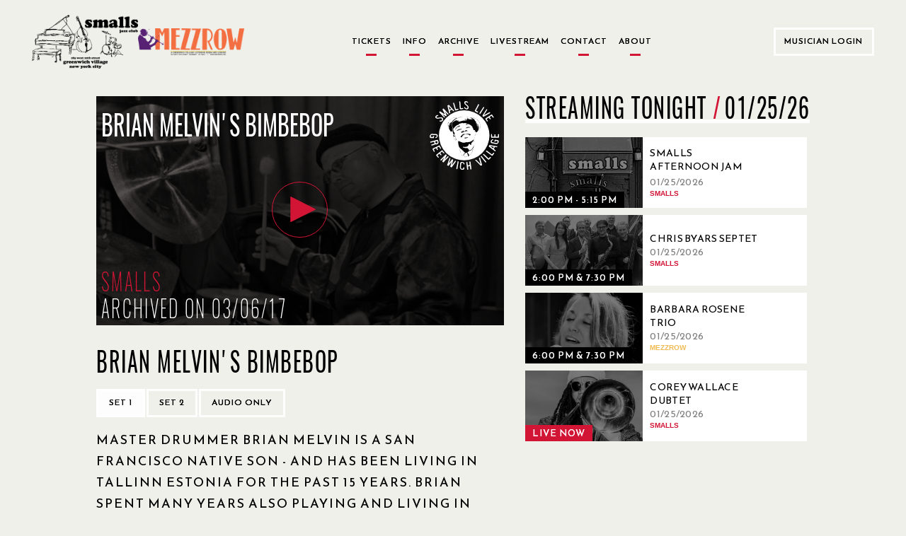

--- FILE ---
content_type: text/html; charset=utf-8
request_url: https://www.smallslive.com/events/12207-brian-melvins-bimbebop/
body_size: 62662
content:




<!DOCTYPE html>
<html lang="en">
<head>
  <meta charset="utf-8">
  <meta http-equiv="X-UA-Compatible" content="IE=edge">
  <meta name="viewport" content="width=device-width, initial-scale=1.0, maximum-scale=1.0, user-scalable=no">
  <title>Brian Melvin&#39;s Bimbebop - SmallsLIVE</title>
  <link href="/static/dist/css/main.css" rel="stylesheet" type="text/css" media="all" />
  <link href="/static/toastr/css/toastr.min.css" rel="stylesheet" type="text/css">

  <!-- favicon part -->
    <link rel="apple-touch-icon" sizes="57x57" href="/static/favicon/apple-touch-icon-57x57.png">
    <link rel="apple-touch-icon" sizes="60x60" href="/static/favicon/apple-touch-icon-60x60.png">
    <link rel="apple-touch-icon" sizes="72x72" href="/static/favicon/apple-touch-icon-72x72.png">
    <link rel="apple-touch-icon" sizes="76x76" href="/static/favicon/apple-touch-icon-76x76.png">
    <link rel="apple-touch-icon" sizes="114x114" href="/static/favicon/apple-touch-icon-114x114.png">
    <link rel="apple-touch-icon" sizes="120x120" href="/static/favicon/apple-touch-icon-120x120.png">
    <link rel="apple-touch-icon" sizes="144x144" href="/static/favicon/apple-touch-icon-144x144.png">
    <link rel="apple-touch-icon" sizes="152x152" href="/static/favicon/apple-touch-icon-152x152.png">
    <link rel="apple-touch-icon" sizes="180x180" href="/static/favicon/apple-touch-icon-180x180.png">
    <link rel="icon" type="image/png" href="/static/favicon/favicon-32x32.png" sizes="32x32">
    <link rel="icon" type="image/png" href="/static/favicon/android-chrome-192x192.png" sizes="192x192">
    <link rel="icon" type="image/png" href="/static/favicon/favicon-96x96.png" sizes="96x96">
    <link rel="icon" type="image/png" href="/static/favicon/favicon-16x16.png" sizes="16x16">
    <link rel="manifest" href="/static/favicon/manifest.json">
    <meta name="msapplication-TileColor" content="#d21535">
    <meta name="msapplication-TileImage" content="/static/favicon/mstile-144x144.png">
    <meta name="theme-color" content="#d21535">
  <!-- end of favicon part -->

  <link href='https://fonts.googleapis.com/css?family=Lato:300,400,400italic,700,700italic,900' rel='stylesheet'
        type='text/css'>
  <!-- HTML5 shim and Respond.js for IE8 support of HTML5 elements and media queries -->
  <!-- WARNING: Respond.js doesn't work if you view the page via file:// -->
  <!--[if lt IE 9]>
      <script src="https://oss.maxcdn.com/html5shiv/3.7.2/html5shiv.min.js"></script>
      <script src="https://oss.maxcdn.com/respond/1.4.2/respond.min.js"></script>
    <![endif]-->
    
    <script type="text/javascript" src="/static/js/jquery-2.1.min.js" charset="utf-8"></script>
  
    <meta property="og:url" content="https://www.smallslive.com/events/12207-brian-melvins-bimbebop/"/>
    <meta property="og:type" content="website"/>
    <meta property="og:site_name" content="SmallsLIVE"/>
    <meta property="og:title" content="Brian Melvin&#39;s Bimbebop "/>
    <meta property="og:description"
          content="Monday, March 6, 2017 Mon 06 Mar 2017 - Mon 06 Mar 2017"/>
    
        <meta property="og:image" content="https:https://res.cloudinary.com/dhvjntfe2/image/upload/c_fill,g_auto,h_315,q_auto,w_600/f_jpg/v1/smallslivestatic/event_images/melvin.jpg"/>
        <meta itemprop="image" content="https:https://res.cloudinary.com/dhvjntfe2/image/upload/c_fill,g_auto,h_315,q_auto,w_600/f_jpg/v1/smallslivestatic/event_images/melvin.jpg">
    
    <meta property="fb:app_id" content="1417841508485192"/>
    <meta itemprop="name" content="Brian Melvin&#39;s Bimbebop ">
    <meta itemprop="description"
          content="Monday, March 6, 2017 Mon 06 Mar 2017 - Mon 06 Mar 2017"">

</head>
<body class="home ">

<div class="modal fade" id="logIn" tabindex="-1" role="dialog" aria-hidden="true">
  <div class="modal-dialog">
    <div id="login-modal" class="modal-content custom-modal no-cancel">
        <a href="#" class="close-button"></a>
      <div class="modal-body">
        <p class="title2 accent-color">Welcome to SmallsLIVE</p>
        
        <p class="title1">Musician Login</p>
        
        <form role="form" id="form-login" method="post" action="/accounts/login/?next=/events/12207-brian-melvins-bimbebop/">
          <input type="hidden" name="csrfmiddlewaretoken" value="kPt2lT5BDWz9mkJtBk6gx2KNbzTw4fLxzDiTy2UuUMC1kXDVEUTCnYymK3IlbmbR">
          <div class="form-group">
            <input type="email" class="form-control" name="login" placeholder="Email">
            <p class="form-error-text hidden" id="login-error"></p>
          </div>
          <div class="form-group">
            <input type="password" class="form-control" name="password" placeholder="Password">
            <p class="form-error-text hidden" id="password-error"></p>
          </div>
          <div class="form-group">
            <p class="form-error-text hidden" id="all-errors"></p>
          </div>
          <div class="form-group flex-column items-center">
            <a class="forgot-password text4 text-grey"
               href="/accounts/password/reset/">
              Forgot Your Password?
            </a>
          </div>
          <div class="form-group flex-column items-center">
            
            <input class="login-button" value="Log in" type="submit">
          </div>
        </form>
        <div style="margin-top: 15px;">
          <p class="text4 text-center">If you have performed at Smalls and Mezzrow and do not have an artist account, please send an email to <a href="mailto:musician@smallslive.com" class="accent-color">musician@smallslive.com</a></p>
        </div>
      </div>
    </div>
  </div>
</div>
<script>
    loginModal = document.getElementById('login-modal')
    $('#login-modal .close-button').click(() => { $('#logIn').modal('toggle') })
   
</script>
<div class="modal fade" id="becomeMemberDialog"
     tabindex="-1" role="dialog" aria-labelledby="myModalLabel"
     aria-hidden="true">
  <div class="modal-dialog">

    <div class="modal-content custom-modal no-cancel">
      <a href="#" class="close-button"></a>
      <div class="modal-body">
        <p class="title2 accent-color">Welcome to SmallsLIVE</p>
        <p class="title3">Become a Member</p>
        <p class="text4 text-grey">
          Already a Member?
          <a class="accent-color underline" id="showSignIn"
             href="#">Sign In</a>
        </p>
        <form role="form" id="form-become-member" method="post"
              action="/accounts/signup/free/?next=/events/12207-brian-melvins-bimbebop/">
          <input type="hidden" name="csrfmiddlewaretoken" value="kPt2lT5BDWz9mkJtBk6gx2KNbzTw4fLxzDiTy2UuUMC1kXDVEUTCnYymK3IlbmbR">
          <div class="form-group">
            <input type="text" class="form-control" name="first_name" placeholder="First Name">
            <p class="form-error-text hidden" id="first_name-error"></p>
          </div>
          <div class="form-group">
            <input type="text" class="form-control" name="last_name" placeholder="Last Name">
            <p class="form-error-text hidden" id="last_name-error"></p>
          </div>
          <div class="form-group">
            <input type="email" class="form-control" name="email" placeholder="Email">
            <p class="form-error-text hidden" id="email-error"></p>
          </div>
          <div class="form-group">
            <input disabled type="email" class="form-control hidden" name="email2" placeholder="Confirm Email">
            <p class="form-error-text hidden" id="email2-error"></p>
          </div>
          <div class="form-group">
            <input type="password" class="form-control" name="password1" placeholder="Password">
            <p class="form-error-text hidden" id="password1-error"></p>
          </div>
          <div class="form-group">
            <input type="password" class="form-control" name="password2" placeholder="Confirm Password">
            <p class="form-error-text hidden" id="password2-error"></p>
          </div>
          <div class="form-group">
            <p class="form-error-text hidden" id="all-errors"></p>
          </div>
          <div class="form-check form-check-inline">
            <div class="checkbox">
              <label class="text4 text-grey">
                <input type="checkbox" name="newsletter" id="memberSubscribeCheck" checked>
                <span class="checkbox-text">Subscribe to Our Newsletter</span>
              </label>
            </div>
          </div>
          
          <div class="form-group flex-column items-center">
            <input class="login-button" value="Become a member" type="submit">
          </div>
        </form>
        <br/>
        <p class="accent-color text9 text-center">Are you a musician who has performed at Smalls or Mezzrow in the past and doesn’t have an artist account then please contact us directly at musician@smallslive.com.</p>
      </div>
    </div>
  </div>
</div>












<div class="modal fade" id="bitCoinInformationDialog" tabindex="-1" role="dialog" aria-hidden="true">
  <div class="modal-dialog">
    <div class="modal-content custom-modal no-cancel">
      <a href="#" class="close-button"></a>
      <div class="modal-body">
        <p class="title2 accent-color title">Donate by BitCoin</p>
        <!--
          <p class="title-big subtitle"></p>
        //-->

        <p class="text9 justified-text text">
          To donate in Bitcoin, please contact us directly at <a href="mailto:foundation@smallslive.com">foundation@smallslive.com</a>.
        </p>

      </div>
    </div>
  </div>
</div>












<div class="modal fade" id="checkInformationDialog" tabindex="-1" role="dialog" aria-hidden="true">
  <div class="modal-dialog">
    <div class="modal-content custom-modal left no-cancel">
      <a href="#" class="close-button"></a>
      <div class="modal-body">
        <p class="title2 accent-color title">Donate by Check or Wire</p>
        <p class="text9 justified-text text">
          By check:
        </p>
      </div>
      <div class="modal-body left">
        <div class="text-left">
          <p class="text4 justified-text text">
            Please make checks payable to the SmallsLIVE Foundation, Inc.
          </p>
          <p class="text4 justified-text text">
            c/o
          </p>
          <p class="text4 justified-text text">
            The SmallsLIVE Foundation
          </p>
          <p class="text4 justified-text text">
            183 West 10th Street, basement
          </p>
          <p class="text4 justified-text text">
            New York City, NY
          </p>
          <p class="text4 justified-text text">
            10014
          </p>
        </div>
      </div>
      <div class="modal-body">
        <p class="text9 justified-text text">
          By wire:
        </p>
      </div>
      <div class="modal-body left">
        <div class="text-left">
          <p class="text4 justified-text text">
            The SmallsLIVE Foundation, Inc
          </p>
          <p class="text4 justified-text text">
            Tax ID: 38-4083862
          </p>
          <p class="text4 justified-text text">
            c/o
          </p>
          <p class="text4 justified-text text">
            M & T Bank
          </p>
          <p class="text4 justified-text text">
            95 Madison Ave
          </p>
          <p class="text4 justified-text text">
            New York City, NY
          </p>
          <p class="text4 justified-text text">
            10016
          </p>
          <p class="text4 justified-text text">
            Checking Account #986-273-5256
          </p>
          <p class="text4 justified-text text">
            Routing# 022-0000-46
          </p>
        </div>
      </div>
    </div>
  </div>
</div>




<script>
    $().ready(function(){
        $('#messages').click(function(){$(this).hide()})



        $buttons = $(".alert").find('.alert-buttons')
        $buttons.each((index, el) => {
            if(index != $buttons.length - 1){
                $(el).hide()
            }
        })
        $basketAmmountText = $(".alert").find('.text4')
        $basketAmmountText.each((index, el) => {
            if(index != $basketAmmountText.length - 1 && $(el).children('strong').text().charAt(0) == '$'){
                $(el).hide()
            }
        })
   });
    

</script>




  <div class="navigation-bars">
    

    
    


<header class="main-header new-header">
  <div class="flex-row items-center content-space-between">
    <div class="flex-row items-center new-header-img-wrapper">
      <div class="new-header-img">
        <img src="/static/jazz-club-black.png" alt="Jazz Club">
      </div>
      <div class="new-header-img">
        <img src="/static/Mezzrow-logo-transparent.png" alt="Smalls and Mezzrow">
      </div>
    </div>

    <div class="button-row">
      
<a href="/">
    <p class="no-border ">
        Tickets
    </p>
</a>
      
<a href="/tickets/">
    <p class="no-border ">
        Info
    </p>
</a>
      
<a href="/search/archive/">
    <p class="no-border ">
        Archive
    </p>
</a>
      
      
<a href="/livestream/">
    <p class="no-border ">
        Livestream
    </p>
</a>
      
<a href="/contact/">
    <p class="no-border ">
        Contact
    </p>
</a>
      
<a href="/about/">
    <p class="no-border ">
        About
    </p>
</a>
    </div>

    <div class="user-menu white-border-select no-arrow">
      
        
        <button class="white-border-button sign-in-button" href="#logIn" data-toggle="modal">
          Musician Login
        </button>
      
    </div>

  </div>
</header>


<header class="mobile-header">
  <div class="mobile-logo-container">
    <div class="flex-row items-center new-header-img-wrapper">
      <div class="new-header-img">
        <img src="/static/jazz-club-black.png" alt="Jazz Club">
      </div>
      <div class="new-header-img">
        <img src="/static/Mezzrow-logo-transparent.png" alt="Smalls and Mezzrow">
      </div>
    </div>
  </div>
  <div class="mobile-menu-icons flex-row items-center content-space-between">
    <div>
      <i class="fa fa-bars" onclick="toggleSideBar()"></i>
      
    </div>
    
    <div>
      <i class="fa fa-user" onclick="toggleAdmin()"></i>
    </div>
  </div>
  <div id="mobile-user-option-menu" hidden class="mobile-user-option flex-column">
    
    
    <button class="text2 sign-in-button" href="#logIn" data-toggle="modal">
      Musician Login
    </button>
    
  </div>
</header>

<div id="search-bar" class="mobile-search-header">
  <div class="mobile-search-container flex-row items-center">
    <form id="headerSearchForm" action="/search/">
      <input name="q"
             type="text"
             autocomplete="off"
             >
    </form>
    <i id="searchArrow" class="fa fa-arrow-right"></i>
  </div>
</div>
<div class="search-bar-autocomplete-container mobile-search-container"></div>

<div id="side-navigation" class="side-bar-container visible-sm visible-xs visible-md side-bar-hidden">
  <div class="side-navigation-overlay" onclick="toggleSideBar()"></div>
  <div class="side-bar">
    <div class="side-bar-header flex-row">
      <div class="flex-row items-center new-header-img-wrapper">
        <div class="new-header-img">
          <img src="/static/jazz-club-black.png" alt="Jazz Club">
        </div>
        <div class="new-header-img">
          <img src="/static/Mezzrow-logo-transparent.png" alt="Smalls and Mezzrow">
        </div>
      </div>
    </div>
    <div class="flex-column text2">
      
<a href="/">
    <p class="no-border ">
        Tickets
    </p>
</a>
      
<a href="/tickets/">
    <p class="no-border ">
        Info
    </p>
</a>
      
<a href="/search/archive/">
    <p class="no-border ">
        Archive
    </p>
</a>
      
      
      
      
<a href="/livestream/">
    <p class="no-border ">
        Livestream
    </p>
</a>
      
<a href="/contact/">
    <p class="no-border ">
        Contact
    </p>
</a>
      
<a href="/about/">
    <p class="no-border ">
        About
    </p>
</a>
      
    </div>
  </div>
</div>

<!-- Archive button new modal-->
<div class="modal fade" id="archieve-modal" tabindex="-1" role="dialog" aria-hidden="true">
  <div class="modal-dialog">
    <div id="archieve-modal" class="modal-content custom-modal no-cancel">
      <a href="#" class="close-button"></a>
      <div class="modal-body">
        <p class="text4">Here is the modal dummy body text. Go to New Foundation site.</p>
      </div>
    </div>
  </div>
</div>
<script>
  var $side_navigation = $('#side-navigation');

  function toggleSideBar() {
    $side_navigation.toggleClass('side-bar-hidden');

    if (!$side_navigation.hasClass('side-bar-hidden')) {
      $('.today-left').hide();
      $('.today-right').hide();
    } else {
      $('.today-left').show();
      $('.today-right').show();
    }
  }

  function toggleAdmin(){
    if ($("#mobile-user-option-menu").is(":hidden")) {
      $("#mobile-user-option-menu").slideDown("fast");
    } else {
      $("#mobile-user-option-menu").slideUp("fast");
    }
  }

  $("#mobile-user-option-menu .sign-in-button").on("click", function(){
    $("#mobile-user-option-menu").hide();
  })

  function toggleSearch() {
    if(!($('#search-bar').hasClass('mobile-search-header-shown'))){
      $(".search-bar-autocomplete-container").css("display", "none");
    }
  }

  $('.mobile-menu-icons .fa-search').click(function () {
      var headerCount = getHeaderCount();
      if ($('#search-bar').hasClass('mobile-search-header-shown')) {
          $('body').removeClass('headers-' + (headerCount))
          $('body').addClass('headers-' + (headerCount - 1))
      } else {
          $('body').removeClass('headers-' + (headerCount))
          $('body').addClass('headers-' + (headerCount + 1))
      }

      $('#search-bar').toggleClass('mobile-search-header-shown');
      $('.search-container.pad-content').toggleClass('mobile-search-header-shown');
      toggleSearch();
  });

  $(document).ready(function () {
    $('#searchArrow').on('click', function () {
      $('#headerSearchForm').submit();
    });

    $("#headerSearchForm").on("submit", function (e) {
      e.preventDefault();
      var currentTab = $(".search-tabs [data-toggle-tab-group='search-results'].active").data("toggle-tab-target");
      localStorage.setItem("activeSearchTab", currentTab);
      $(this).off("submit").submit();
    });

    var searchTerm = getUrlParameter("q");
    if (searchTerm) {
      searchTerm = searchTerm.replace(/\+/g, ' ');
    } else {
      searchTerm = '';
    }
    if ($('.mobile-menu-icons .fa-search').visible()) {
      if (searchTerm) {
        $('.mobile-menu-icons .fa-search').click();
      }
    }

    if (!searchTerm) {
      localStorage.removeItem("activeSearchTab");
    }

    var previousSelectedTab = localStorage.getItem("activeSearchTab");
    if (previousSelectedTab == "archived-shows") {
      $(".search-tabs [data-toggle-tab-target='archived-shows']").click();
    }
  })

</script>
<script type="text/javascript" src="/static/js/search/search-bar.js"></script>
<script src="/static/js/viewport-lenght-for-ios.js"></script>


    
    
  </div>


<div class="modal fade" id="old-site-dialog" tabindex="-1" role="dialog" aria-hidden="true">
  <div class="modal-dialog">
    <div class="modal-content custom-modal no-cancel">
      <a href="#" class="close-button"></a>
      <div class="modal-body text-left">
       <p class="title2" style="text-transform: none;">Please use this <a class="accent-color live-url" href="">Smalllive</a> for your future useage.</p>
      </div>
    </div>
  </div>
</div>


  
  
  <div class="modal fade in" role="dialog" id="become-a-supporter-dialog" >
    <div class="modal-dialog">
        <div class="modal-content custom-modal no-cancel">
          <a href="#" class="close-button"></a>
          <div class="modal-body">
              <p class="title2 accent-color">ARCHIVE ACCESS</p>
              <!--
              <p class="title1">WHY BECOME A SUPPORTING MEMBER?</p>
              //-->
              <p class="text9 text-justified">
                Please become a Supporting Member of The SmallsLIVE Foundation with a tax-deductable donation to access this content. 
                <!--<br>Supporting Members directly benefit the musicians and the venues.-->
              </p>
              <div class="text4 text-centered button-row margin-top">
                <a class="white-border-button separated" href="/about/">More Info</a>
                <!--
                <a class="white-border-button separated" href="/subscriptions/supporterz/">
                  Become a Supporting Member
                </a>
                -->
              </div>
          </div>
          <div>
          </div>
        </div>
    </div>
  </div>


  

  <div class="modal fade" id="moreInfoFoundationPopup"
     tabindex="-1" role="dialog" aria-labelledby="myModalLabel"
     aria-hidden="true">
  <div class="modal-dialog">

    <div class="modal-content custom-modal no-cancel">
      <a href="#" class="close-button"></a>
      <div class="modal-body">
        <p class="title2 accent-color">Foundation</p>
        <p class="text9">
             The SmallsLIVE Foundation for Jazz Art & Education is a not-for-profit arts organization.  
             Our mission is to subsidize the operation of our venues, recording projects, tours and educational initiatives.  
             During this Covid-19 pandemic our mission is to keep the clubs floating until business can be restored.  
             We will also sponsor live-streamed concerts from the club that will keep the musicians working during this period.  
             We will also be offering emergency aid for Jazz musicians in need due to this calamity.
        </p>
      </div>
    </div>
  </div>
</div>

  <div class="modal fade" id="moreInfoArchivePopup"
     tabindex="-1" role="dialog" aria-labelledby="myModalLabel"
     aria-hidden="true">
  <div class="modal-dialog">

    <div class="modal-content custom-modal no-cancel">
      <a href="#" class="close-button"></a>
      <div class="modal-body">
        <p class="title2 accent-color">Archive</p>
        <p class="text9">The SmallsLIVE Archive is an audio/video library of all the shows at Smalls & Mezzrow.
          Royalties are paid directly to the musicians by The SmallsLIVE Foundation.
          Members sponsor their favorite musicians by listening to their music.</p>
      </div>
    </div>
  </div>
</div>

  <div class="modal fade" id="moreInfoLiveStreamPopup"
     tabindex="-1" role="dialog" aria-labelledby="myModalLabel"
     aria-hidden="true">
  <div class="modal-dialog">

    <div class="modal-content custom-modal no-cancel">
      <a href="#" class="close-button"></a>
      <div class="modal-body">
        <p class="title2 accent-color">Live Stream</p>
        <p class="text9">
             Smalls Jazz Club has been a pioneer in live streaming and began streaming shows live from the venue in 2007.  
             There is no cost to watch our live streams.  During normal operating times the entire evening is streamed.  
             During this Covid-19 pandemic period there will be special live concerts scheduled in advance.
        </p>
      </div>
    </div>
  </div>
</div>

  <div class="modal fade" id="moreInfoCatalogPopup"
     tabindex="-1" role="dialog" aria-labelledby="myModalLabel"
     aria-hidden="true">
  <div class="modal-dialog">

    <div class="modal-content custom-modal no-cancel">
      <a href="#" class="close-button"></a>
      <div class="modal-body">
        <p class="title2 accent-color">SmallsLIVE Catalog</p>
        <p class="text9">The SmallsLIVE Catalog is a collection of individually produced artist projects.
          SmallsLIVE Members may sponsor artists of their choice and receive their music as downloads or CDs.
          Sponsorships directly support the artist.</p>
      </div>
    </div>
  </div>
</div>


  <div class="main-container pad-content home-new">
    

    <div class="event-page-container">

        <div class="flex-column flex event-container">
            
            

<div class="modal fade" id="streamingNotAvailableDialog"
     tabindex="-1" role="dialog" aria-labelledby="myModalLabel"
     aria-hidden="true">
  <div class="modal-dialog medium">
    <div class="modal-content custom-modal">
      <a href="#" class="close-button"></a>

      <div class="modal-body" style="text-align: center;">
        <p class="title2 accent-color">
          This event will be available in the archive approximately on 03/20/2017.
        </p>

        
          <p class="title2 accent-color">
            Current live show:
            <span class="title2" style="color: black;">Corey Wallace DUBtet</span>
          </p>

          <div>
            <button class="white-border-button">
              <a href="/events/31599-richie-vitale-samara-joy-steve-ash-paul-gill/">
                Live Now
              </a>
            </button>
            <button class="white-border-button cancel-button">Cancel</button>
          </div>
        
      </div>
    </div>
  </div>
</div>

<script>
  $(document).ready(function () {
    var $streamingDialog = $('#streamingNotAvailableDialog');

    $('#streamingNotAvailableDialog .close-button, \
       #streamingNotAvailableDialog .cancel-button').click(function () {
      $streamingDialog.modal('hide');
    });
  });
</script>


  
    
      <!--show archived video-->
      <div tabindex="0" id="videoContainer" class="player-container allowed">
        
        <div id="player-video"></div>
        <div class="player-info" id="playerTextOverlay">
          
<div class="event-overlay">
  <div class="nested-row">
    <p class="event-title-ajax event-info-title">Brian Melvin&#39;s Bimbebop</p>
<!--    <img class="upcoming-logo" src="/static/new_logo_transparent.png" alt="Smalls"-->
<!--                    class="img-circle"/>-->
        <img class="upcoming-logo" src="/static/logo.svg" alt="Smalls"
                    class="img-circle"/>
  </div>
  <div class="smalls-color event-venue title5">Smalls</div>
  <div class="nested-row--bottom">
    <div class="event-date title5">Archived on 03/06/17</div>
    
  </div>
</div>

        </div>
      </div>
    
    
      <div id="audioContainer" class="player-container" style="display: none;">
        

        <div id="player-audio" class="forbidden"></div>
        <div class="player-info audio" id="playerAudioTextOverlay">
          
<div class="event-overlay">
  <div class="nested-row">
    <p class="event-title-ajax event-info-title">Brian Melvin&#39;s Bimbebop</p>
<!--    <img class="upcoming-logo" src="/static/new_logo_transparent.png" alt="Smalls"-->
<!--                    class="img-circle"/>-->
        <img class="upcoming-logo" src="/static/logo.svg" alt="Smalls"
                    class="img-circle"/>
  </div>
  <div class="smalls-color event-venue title5">Smalls</div>
  <div class="nested-row--bottom">
    <div class="event-date title5">Archived on 03/06/17</div>
    
    <div class="event-overlay-info event-overlay-info__label title5">
      Audio Only
    </div>
    
  </div>
</div>

        </div>
      </div>
    
  


            <div class="event-container__sub">
                <div class="event-video-info content-space-between">
                    <div class=" flex-column info-container">
                        <div class="event-set-info">
                            <div class="event-info-container">
                                <div class="title-ticket-container">
                                    <div class="current-event event-title title1">Brian Melvin&#39;s Bimbebop</div>
                                    <div class="flex-column ticket-buttons">
                                        <div class="event-player-buttons text-right">
                                            
                                            
                                        </div>
                                    </div>
                                </div>
                                <div class="">
                                    
<div class="event-player-buttons event-change-buttons">

  
    
      <button class="set-select-button white-border-button active"
              data-comments-page="/events/12207-the-bria-melvin-group/comments/?set=0"
              data-playlist-index="0">Set 1
      </button>
    
  
    
      <button class="set-select-button white-border-button "
              data-comments-page="/events/12207-the-bria-melvin-group/comments/?set=1"
              data-playlist-index="1">Set 2
      </button>
    
  
  
      <button class="white-border-button audio togglePlayer" style="display: inline;">
        Audio only
      </button>
  
  
    <button class="white-border-button video togglePlayer"
            style="display: none;">
        Video player
    </button>
  

</div>

                                    
                                </div>
                            </div>
                            <div class="current-event event-title event-subtitle title5 accent-color"></div>
                            
                            <div class="current-event event-title title2">Master Drummer Brian Melvin is a San Francisco native son - and has been living in Tallinn Estonia for the past 15 years. Brian spent many years also playing and living in New York city. Brian has played and recorded with many jazz legends including his 5 records with the great hall of fame bassist and composer Jaco Pastorius. He is also the leader of Beatlejazz along with grammy award winning pianist David Kikoski. They have released 4 top ten international Cds. Brian has also played and recorded with Michael Brecker- John Scofield- Mike Stern&nbsp; and his long time friend and master Saxophonist Joe Henderson and many many others. This is a very rare opportunity to come and listen to Brian and his group BIMBIBOP at the world famous SMALLS jazz club.- as we all look foward to seeing you out at the club for this very special event. &nbsp;Brian Melvin-s Bimbibop is Brian Melvin-Drums. Dave Stryker- Guitar. Danny Walsh Sax. Essiet Okon Essiet- Bass. </div>
                            
                                <div class="smalls-color title2 venue-subtitle">Smalls</div>
                            
                            

                            
                        </div>
                        <div class="event-overlay-venue">

                            <div class="title5">
                                
                                    03/06/2017
                                
                            </div>
                            <div class="title5">
                                
                            </div>

                        </div>
                    </div>
                </div>
                <div class="event-band">
                    
                        <div class="current_event">
                             
                             <a href="/search/?artist_pk=2414" class="artist-link">
                                        Brian Melvin / Drums
                             </a>
                            
                        </div>
                    
                        <div class="current_event">
                             
                             <a href="/search/?artist_pk=1682" class="artist-link">
                                        Danny Walsh / Tenor Sax
                             </a>
                            
                        </div>
                    
                        <div class="current_event">
                             
                             <a href="/search/?artist_pk=584" class="artist-link">
                                        Dave Stryker / Guitar
                             </a>
                            
                        </div>
                    
                        <div class="current_event">
                             
                             <a href="/search/?artist_pk=154" class="artist-link">
                                        Essiet Essiet / Bass
                             </a>
                            
                        </div>
                    
                    
                </div>
            </div>

            <div class="flex-row event-set-selector"></div>
            
        </div>
        <div class="flex-column event-side">
            
                <div class="event-related-videos tonight">
                    <div class="section-title section-flex">
                        <div class="title1">Streaming Tonight <span class="date-separator" style="margin-right: 5px;">/</span></div>
                        <div class="header-sub title1">01/25/26</div>
                    </div>
                    <div>
                        <div>
                            
                                <div class="flex-row related-video">
                                    
                                        


<a href="/events/31571-smalls-afternoon-jam-session-hosted-by-ryo-sasaki/" style="display: flex; align-items: center;" aria-label="01/25/2026, Smalls Afternoon Jam Session Hosted by Ryo Sasaki">
  <div class="
      
        event-card-small
      ">
    <div class="event-picture-container">
      <div class="picture-border">
        <div class="event-picture">
        <div class="img-overlay"></div>
          
            



    
        
            <img src="https://res.cloudinary.com/dhvjntfe2/image/upload/c_crop,h_293,w_488,x_0,y_0/h_360,q_auto,w_600/f_jpg/v1/smallslivestatic/event_images/Smalls_Front_Sign_Afternoon_E1YDGpl_7RZqP6E.png"/>
        
    


          
        </div>
      </div>
    </div>
    
      <div class="event-dates links1">
          <span class="accent-box hidden">Live Now</span>
          <span class="">2:00 PM - 5:15 PM</span>
      </div>
    
  </div>
  
    <div class="related-info flex-column content-centered">
      <div class="flex-column">
        <div class="text1 related-title">Smalls Afternoon Jam Session Hosted by Ryo Sasaki</div>
        <div class="text1 text-grey">01/25/2026</div>
        
          <div class="accent-color text-uppercase">
            <strong class="smalls-color">Smalls </strong>
          </div>
        
      </div>
    </div>
  
</a>

                                    
                                </div>
                            
                                <div class="flex-row related-video">
                                    
                                        


<a href="/events/31619-chris-byars-septet/" style="display: flex; align-items: center;" aria-label="01/25/2026, Chris Byars Septet">
  <div class="
      
        event-card-small
      ">
    <div class="event-picture-container">
      <div class="picture-border">
        <div class="event-picture">
        <div class="img-overlay"></div>
          
            



    
        
            <img src="https://res.cloudinary.com/dhvjntfe2/image/upload/c_crop,h_2566,w_4275,x_9,y_1710/h_360,q_auto,w_600/f_jpg/v1/smallslivestatic/event_images/event_images/event_images/event_images/event_images/event_images/event_images/event_images/event_images/event_images/Screen_S_SNFHjTE.png"/>
        
    


          
        </div>
      </div>
    </div>
    
      <div class="event-dates links1">
          <span class="accent-box hidden">Live Now</span>
          <span class="">6:00 PM &amp; 7:30 PM</span>
      </div>
    
  </div>
  
    <div class="related-info flex-column content-centered">
      <div class="flex-column">
        <div class="text1 related-title">Chris Byars Septet</div>
        <div class="text1 text-grey">01/25/2026</div>
        
          <div class="accent-color text-uppercase">
            <strong class="smalls-color">Smalls </strong>
          </div>
        
      </div>
    </div>
  
</a>

                                    
                                </div>
                            
                                <div class="flex-row related-video">
                                    
                                        


<a href="/events/31530-barbara-rosene-trio/" style="display: flex; align-items: center;" aria-label="01/25/2026, Barbara Rosene Trio">
  <div class="
      
        event-card-small
      ">
    <div class="event-picture-container">
      <div class="picture-border">
        <div class="event-picture">
        <div class="img-overlay"></div>
          
            



    
        
            <img src="https://res.cloudinary.com/dhvjntfe2/image/upload/c_crop,h_474,w_791,x_0,y_147/h_360,q_auto,w_600/f_jpg/v1/mezzrowstaticmedia/event_images/event_images/event_images/event_images/Barbara-275x412_TuVucSw_pO87WSg.jpeg"/>
        
    


          
        </div>
      </div>
    </div>
    
      <div class="event-dates links1">
          <span class="accent-box hidden">Live Now</span>
          <span class="">6:00 PM &amp; 7:30 PM</span>
      </div>
    
  </div>
  
    <div class="related-info flex-column content-centered">
      <div class="flex-column">
        <div class="text1 related-title">Barbara Rosene Trio</div>
        <div class="text1 text-grey">01/25/2026</div>
        
          <div class="accent-color text-uppercase">
            <strong class="mezzrow-color">Mezzrow </strong>
          </div>
        
      </div>
    </div>
  
</a>

                                    
                                </div>
                            
                                <div class="flex-row related-video live">
                                    
                                        


<a href="/events/31599-corey-wallace-dubtet/" style="display: flex; align-items: center;" aria-label="01/25/2026, Corey Wallace DUBtet">
  <div class="
      
        event-card-small
      ">
    <div class="event-picture-container">
      <div class="picture-border">
        <div class="event-picture">
        <div class="img-overlay"></div>
          
            



    
        
            <img src="https://res.cloudinary.com/dhvjntfe2/image/upload/c_crop,h_774,w_1290,x_0,y_244/h_360,q_auto,w_600/f_jpg/v1/smallslivestatic/event_images/event_images/event_images/event_images/Screenshot_2024-08-21_at_9.20.16_AM.png"/>
        
    


          
        </div>
      </div>
    </div>
    
      <div class="event-dates links1">
          <span class="accent-box">Live Now</span>
          <span class=" hidden">9:00 PM &amp; 10:30 PM</span>
      </div>
    
  </div>
  
    <div class="related-info flex-column content-centered">
      <div class="flex-column">
        <div class="text1 related-title">Corey Wallace DUBtet</div>
        <div class="text1 text-grey">01/25/2026</div>
        
          <div class="accent-color text-uppercase">
            <strong class="smalls-color">Smalls </strong>
          </div>
        
      </div>
    </div>
  
</a>

                                    
                                </div>
                            
                                <div class="flex-row related-video live">
                                    
                                        


<a href="/events/31629-lucy-wijnands-trio/" style="display: flex; align-items: center;" aria-label="01/25/2026, Lucy Wijnands Trio">
  <div class="
      
        event-card-small
      ">
    <div class="event-picture-container">
      <div class="picture-border">
        <div class="event-picture">
        <div class="img-overlay"></div>
          
            



    
        
            <img src="https://res.cloudinary.com/dhvjntfe2/image/upload/c_crop,h_604,w_1008,x_0,y_107/h_360,q_auto,w_600/f_jpg/v1/mezzrowstaticmedia/event_images/Screen_Shot_2022-05-03_at_9.42.38_AM_0AiWLwA.png"/>
        
    


          
        </div>
      </div>
    </div>
    
      <div class="event-dates links1">
          <span class="accent-box">Live Now</span>
          <span class=" hidden">9:00 PM &amp; 10:30 PM</span>
      </div>
    
  </div>
  
    <div class="related-info flex-column content-centered">
      <div class="flex-column">
        <div class="text1 related-title">Lucy Wijnands Trio</div>
        <div class="text1 text-grey">01/25/2026</div>
        
          <div class="accent-color text-uppercase">
            <strong class="mezzrow-color">Mezzrow </strong>
          </div>
        
      </div>
    </div>
  
</a>

                                    
                                </div>
                            
                                <div class="flex-row related-video">
                                    
                                        


<a href="/events/31887-saul-rubin-zebtet/" style="display: flex; align-items: center;" aria-label="01/25/2026, Saul Rubin Zebtet">
  <div class="
      
        event-card-small
      ">
    <div class="event-picture-container">
      <div class="picture-border">
        <div class="event-picture">
        <div class="img-overlay"></div>
          
            



    
        
            <img src="https://res.cloudinary.com/dhvjntfe2/image/upload/c_crop,h_573,w_953,x_7,y_0/h_360,q_auto,w_600/f_jpg/v1/smallslivestatic/event_images/event_images/event_images/event_images/saul_jCSBrGk_lJHunFv_5BSKey4.jpg"/>
        
    


          
        </div>
      </div>
    </div>
    
      <div class="event-dates links1">
          <span class="accent-box hidden">Live Now</span>
          <span class="">11:55 PM - 4:00 AM</span>
      </div>
    
  </div>
  
    <div class="related-info flex-column content-centered">
      <div class="flex-column">
        <div class="text1 related-title">Saul Rubin Zebtet</div>
        <div class="text1 text-grey">01/25/2026</div>
        
          <div class="accent-color text-uppercase">
            <strong class="smalls-color">Smalls </strong>
          </div>
        
      </div>
    </div>
  
</a>

                                    
                                </div>
                            
                        </div>
                    </div>
                </div>
            
            
        </div>
    </div>

    <div class="modal fade flow-modal" id="remove-comment" aria-hidden="true">
        <div class="modal-dialog remove-comment-modal">
            <div class="modal-content custom-modal">
                <a href="#" class="close-button"></a>
                <div class="modal-body">
                    <div class="title1">Removing comments</div>
                    <div class="current-event accent-color text7">Are you sure to remove this comment?</div>
                    <form action="/events/remove_comment/" method="post">
                        <input type="hidden" name="csrfmiddlewaretoken" value="kPt2lT5BDWz9mkJtBk6gx2KNbzTw4fLxzDiTy2UuUMC1kXDVEUTCnYymK3IlbmbR">
                        <button type="submit" name="id" value="" class="white-border-button">Confirm</button>
                        <button onclick="$('#remove-comment').modal('hide')" class="white-border-button">Cancel</button>
                    </form>
                </div>
            </div>
        </div>
    </div>
    











<div class="modal fade" id="sponsorshipConfirmationDialog" tabindex="-1" role="dialog" aria-hidden="true">
  <div class="modal-dialog">
    <div class="modal-content custom-modal">
      <a href="#" class="close-button"></a>
      <div class="modal-body">
        <p class="title2 accent-color title">Support musician</p>
        <!--
          <p class="title-big subtitle"></p>
        //-->

        <p class="text9 justified-text text">
          You have chosen to sponsor the live show of <span id="leader-name"></span> on <span id="sponsorship-date"></span>.
          This is a tax deductible donation to the SmallsLIVE Foundation.
        </p>
        <p class="text9 justified-text text">
          The minimum donation amount is $<span id="minimum-donation"></span>, all of which is paid to the musicians on this show.
          You may choose to donate more. Anything donated over the minimum is divided by the musicians and the foundation.
        </p>
        <p class="text9 justified-text text">
          Your name or dedication will be included on our site, in our newsletter and announced at the live concert.
          You may also choose to make this sponsorship anonymously.
        </p>

        <div class="text9" style="width: 100%">
          <label>Your dedication (leave blank for an anonymous donation):</label>
          <form style="width: 100%">
            <input id="dedication" type="text" class="store__form__input" style="width: 100%">
          </form>
        </div>

        <p class="text9 text">
          If you prefer to sponsor a band with a check or transfer, please contact us directly, foundation@smallslive.com
        </p>

        <div class="text4 text-centered" style="display: flex; justify-content: center;">
          <button class="white-border-button cancel-button" style="margin-left: 5px;">Cancel</button>
          <button id="confirmSponsorshipButton"
                  class="white-border-button confirm"
                  style="margin-left: 5px;">Confirm</button>
        </div>
      </div>
    </div>
  </div>
</div>



  </div>



  
    

<footer class="footer-info flex-column items-center active">
    <div class="text-grey">Copyright ®2026 SmallsLIVE All rights reserved.</div>
</footer>

  


<div id="mobile_detector" class="visible-xs" style="width: 1px; height: 1px; display: inline; position: fixed; z-index: -1"></div>


<script type="text/javascript" src="/static/js/jquery.mobile.custom.min.js" charset="utf-8"></script>
<script type="text/javascript" src="/static/js/jquery-ui.js" charset="utf-8"></script>
<script type="text/javascript" src="/static/js/jquery.visible.min.js" charset="utf-8"></script>
<script type="text/javascript" src="/static/js/bootstrap.min.js" charset="utf-8"></script>
<script type="text/javascript" src="/static/js/slick/slick.min.js" charset="utf-8"></script>
<script type="text/javascript" src="/static/js/raphael-min.js" charset="utf-8"></script>
<script type="text/javascript" src="/static/js/imgCoverEffect.min.js" charset="utf-8"></script>
<script type="text/javascript" src="/static/js/base.js" charset="utf-8"></script>
<script type="text/javascript" src="/static/js/utils.js" charset="utf-8"></script>
<script type="text/javascript" src="/static/js/signup_form.js" charset="utf-8"></script>
<script type="text/javascript" src="/static/js/white-border-select.js" charset="utf-8"></script>
<script type="text/javascript" src="/static/js/owl.carousel.min.js" charset="utf-8"></script>
<script type="text/javascript" src="/static/js/custom_owl_carousel.js" charset="utf-8"></script>
<script type="text/javascript" src="/static/js/custom_recently_added_carousel.js" charset="utf-8"></script>
<script type="text/javascript" src="/static/js/custom_popular_carousel.js" charset="utf-8"></script>
<script type="text/javascript" src="/static/js/custom_highlights_carousel.js" charset="utf-8"></script>
<script type="text/javascript" src="/static/js/custom_catalog_carousel.js" charset="utf-8"></script>
<script type="text/javascript" src="/static/toastr/js/toastr.min.js" charset="utf-8"></script>


<script>
  (function(i,s,o,g,r,a,m){i['GoogleAnalyticsObject']=r;i[r]=i[r]||function(){
  (i[r].q=i[r].q||[]).push(arguments)},i[r].l=1*new Date();a=s.createElement(o),
  m=s.getElementsByTagName(o)[0];a.async=1;a.src=g;m.parentNode.insertBefore(a,m)
  })(window,document,'script','//www.google-analytics.com/analytics.js','ga')
  ga('create', 'UA-68202880-1', 'auto');
  ga('send', 'pageview');
</script>
<script src="/static/js/utils.js"></script>
<script src="/static/js/modal.js"></script>
<script>

  // keep track of scripts across the site
  var isPaymentScriptLoaded = false;
  var isPayPalScriptLoaded = false;
  var isCardScriptLoaded = false;

  $(document).ready(function() {

    var site_url = document.location.href;
    var protocol = 'https';
    var site = 'https://' + document.location.host
    if(!(site_url.includes(protocol))){
      $('#old-site-dialog').modal('show');

      $( "#old-site-dialog" ).on('shown.bs.modal', function(){
        $('.live-url').attr('href', site);
        $('.live-url').text(site)
      });
    }

    var signInModal = $('#logIn');
    var becomeMemberModal = $('#becomeMemberDialog');

    var becomeMember = $('#becomeMemberButton');
    becomeMember.on('click', function () {
      var signInAction = signInModal.find("form").attr("action");
      var parts = signInAction.split("next=");
      var signInNext = "";
      if (parts.length > 1) {
        signInNext = parts[1];
      }
      signInModal.modal("hide");

      becomeMemberModal.modal("show");
      // Make sure next url is preserved
      var signUpAction = becomeMemberModal.find('form').attr('action');
      parts = signUpAction.split("next=");
      if (parts.length > 1) {
        if (signInNext) {
          signUpAction += "&next_after_confirm=" + signInNext;
          becomeMemberModal.find('form').attr("action", signUpAction);
        }
      }
    });

    var showSignIn = $('#showSignIn');
    showSignIn.on('click', function () {
      becomeMemberModal.modal('hide');
      signInModal.modal('show');
    });

    var userMenu = $('#userMenu');
    userMenu.on('change', function () {
        var value = userMenu.val();

        if (value === 'logout') {
            window.location = "/accounts/logout/";
        } else if (value === 'my_downloads') {
            window.location = "/multimedia/my-downloads/";
        } else if (value === 'artist_dashboard') {
            window.location = "/artist-dashboard/my-events/past/";
        } else if (value === 'account_info') {
            window.location = "/accounts/settings/";
        } else if (value === "home") {
          window.location = "/";
        }
    });
  });
</script>



  <script>
    var smallsConfig = {
      display: {
          isMobile: function () { return $('#mobile_detector').is(':visible') }
      },
      user: {
        isAuthenticated: false
      }
    };
  </script>




    <script type="text/javascript" src="/static/js/moment.min.js"></script>
    <script>
        var showRegister = function() {
            $('#becomeMemberDialog').modal('show');
        };

        $(document).ready(function() {
            if($('.event-page-container .tonight').length){
                var referrer =  document.referrer;
                if(referrer.includes('/search/archive/') || referrer.includes('/search/')){
                    $('.event-page-container .tonight').hide();
                }

            }
        });
    </script>
    <script src="https://jwpsrv.com/library/w1FDmNWFEeS9qhJtO5t17w.js"></script>
    <script src="https://cdnjs.cloudflare.com/ajax/libs/jquery.form/3.51/jquery.form.min.js"></script>
    <script src="/static/js/subpages.js"></script>
    <script>
        function checkAndHideTickets() {
            var availableEventTickets = $(".buy-tickets");
            availableEventTickets.each(function() {
                var cutoffTime = $(this).data('ticket-purchase-cutoff');
                var cutoffDate = moment(cutoffTime, 'YYYY-MM-DD HH:mm');
                var currentTime = moment();
                if (currentTime.isAfter(cutoffDate)) {
                    $(this).hide();
                }
            });
        }

        $(document).ready(function () {
            setInterval(checkAndHideTickets, 60000)

            $('#btn-tickets').click(function () {
                $('#ticketsDialog').modal('show');
            });
            $('#btn-tickets-sold-out').click(function (e) {
                e.preventDefault();
                $('#ticketsSoldOutDialog').modal('show');
            });
            var $form;
            $('.buy-tickets').click(function(e) {
                e.preventDefault();
                $form = $(this).closest('form');
                $('#ticket-time').text( $(this).data('ticket-time'));
                $('#ticket-price').text($(this).data('ticket-price'));
                $('#walk-in-price').text($(this).data('walk-in-price'));
                $('#ticket-available').text($(this).data('ticket-availability'));
                $('#buy-tickets-dialog').modal('show');

                

                    //$('#becomeMemberDialog').modal('show');

                
            });

            $('#confirm-buy-tickets').click(function (e) {
                e.preventDefault();
                $.ajax({
                    type: "POST",
                    url: $form.attr("action"),
                    data: $form.serialize(),
                    success: function(data) {
                        if (data.error) {

                        } else {
                            window.location = "/subscriptions/tickets/?flow_type=ticket_support";
                        }
                    },
                    error: function() {}
                });
            });

            $('#cancel-buy-tickets').click(function (event) {
                event.preventDefault();
                $form = null;
                $('#buy-tickets-dialog').modal('toggle');
            });

            $('.tickets-sold-out').click(function(e) {
                e.preventDefault();
                $('#tickets-sold-out-dialog').modal('show');
            });

            var subpages = window.subpages;
            subpages.register();
            subpages.loadAll();

            $(document).on('click', '.remove-comment', function () {
                $('#remove-comment').modal('show',true)
                $('#remove-comment button').val($(this).data("value"))
            })

            // Scroll related events until live is visible

            

        });

        $(document).on('click', '[data-playlist-index]', function (ev) {
            var subpage = subpages.get('comments');
            if (subpage) {
                subpage.setUrl($(this).data('comments-page'));
            }
        });


    </script>

    
        
    


  <script>
    $(document).ready(function () {
      // taken from _event_details_upcoming.html
      $('#btn-play-event, .event-overlay').click(function () {
        /* Show 'sign in' modal if user is not logged in. Otherwise, redirect
        to the live stream view if the show is about to start. */
        if (smallsConfig.user.isAuthenticated) {
          inactive = ('true')
          var allowStreamingTime = moment("");
          if (moment() - allowStreamingTime > 0) {
            window.location = "";
          } else {
            $('#streamingNotAvailableDialog').modal('show');
          }

        } else {
          /* var $modal = $('#becomeMemberDialog');
          $modal.modal('show'); */
          /*  var $modal = $('#archieve-modal');
          $modal.modal('show'); */
        }
      });

      

      
        var player;
        $('.set-select-button').on('click', function () {
          var selectedIndex = $(this).data('playlist-index');
          player.playlistItem(selectedIndex);
          $('#set-number').html(selectedIndex + 1);
          $('.set-select-button').removeClass('active');
          $(this).toggleClass('active');
        });
      

      
          console.log("Here")
        audioPlayer = jwplayer("player-audio").setup({
          primary: 'html5',
          playlist: [
            
              {
                sources: [{
                  file: "https://s3.amazonaws.com:443/smallslivemp3/2017-03-06/12207-1.mp3?Signature=QRln%2BR5xczXvxYF5U4i%2F0I2qprM%3D&Expires=1769407586&AWSAccessKeyId=AKIARJSQW7JO4ZFTCN4T",
                  type: "mp3"
                }],
                image:   
                            



  
    "https://res.cloudinary.com/dhvjntfe2/image/upload/c_crop,h_1197,w_2000,x_0,y_60/q_auto,w_600/f_jpg/v1/smallslivestatic/event_images/melvin.jpg"
  


                          

                ,
                mediaid: 24265
              },
            
              {
                sources: [{
                  file: "https://s3.amazonaws.com:443/smallslivemp3/2017-03-06/12207-2.mp3?Signature=njl%2BW3ICKJT%2F6oZjwoOkI%2FKKRK8%3D&Expires=1769407586&AWSAccessKeyId=AKIARJSQW7JO4ZFTCN4T",
                  type: "mp3"
                }],
                image:   
                            



  
    "https://res.cloudinary.com/dhvjntfe2/image/upload/c_crop,h_1197,w_2000,x_0,y_60/q_auto,w_600/f_jpg/v1/smallslivestatic/event_images/melvin.jpg"
  


                          

                ,
                mediaid: 24266
              }
            
          ],
          width: "100%",
          height: "45.3vw", // If you change this please be kind and change the corresponding css.
          aspectratio: "16:9"
        });
        player = audioPlayer;
        audioPlayer.on('play', function () {
          var $videoContainer = $('#videoContainer');
          if ($videoContainer.hasClass('forbidden')) {
            videoPlayer.stop();
            audioPlayer.stop();
            var modal = '#becomeMemberDialog';
            if (smallsConfig.user.isAuthenticated) {
              modal = '#become-a-supporter-dialog';
            }
            $(modal).modal('show');
          } else {
            
            
          }
        });

        audioPlayer.on('pause', function () {
          $("#playerAudioTextOverlay .event-overlay").addClass("audio");
          
        });

        audioPlayer.on('ready', function () {
          var playlist = audioPlayer.getPlaylist();
          var playlistItems = "";
          $.each(playlist, function (index, item) {
            playlistItems += '<button class="';
            if (index === 0) {
              playlistItems += ' active';
            }
            playlistItems += '" data-comments-page="' + '/events/12207-the-bria-melvin-group/comments/?set=' + index;
            playlistItems += '" data-playlist-index="' + index + '">Set ' + (index + 1) + '</button>';
          });
          $("#audio-sets-list").html(playlistItems);
        });

        $('#audio-sets-list').on('click', 'button', function () {
          var currentIndex = audioPlayer.getPlaylistIndex();
          var selectedIndex = $(this).data('playlist-index');
          audioPlayer.playlistItem(selectedIndex);
          $('#set-number').html(selectedIndex + 1);
          $(this).toggleClass('active');
          $('#audio-sets-list button[data-playlist-index=' + currentIndex + ']').toggleClass('active');
        });
      
      
      
        videoPlayer = jwplayer("player-video").setup({
            primary: 'html5',
            playlist: [
                
                {
                    sources: [{
                        file: "https://s3.amazonaws.com:443/smallslivevid/2017-03-06/360p/12207-1_360p.mp4?Signature=eFCzfIEcXHgBHCr5tWs9k9ne9uU%3D&Expires=1769407586&AWSAccessKeyId=AKIARJSQW7JO4ZFTCN4T",
                        type: "mp4"
                    }],
                    mediaid: 24241,
                    image: 
                          



  
    "https://res.cloudinary.com/dhvjntfe2/image/upload/c_crop,h_1197,w_2000,x_0,y_60/q_auto,w_600/f_jpg/v1/smallslivestatic/event_images/melvin.jpg"
  


                        
                },
                
                {
                    sources: [{
                        file: "https://s3.amazonaws.com:443/smallslivevid/2017-03-06/360p/12207-2_360p.mp4?Signature=hyzt8l%2BQ97PTfcrHOTmUGwWgpXY%3D&Expires=1769407586&AWSAccessKeyId=AKIARJSQW7JO4ZFTCN4T",
                        type: "mp4"
                    }],
                    mediaid: 24242,
                    image: 
                          



  
    "https://res.cloudinary.com/dhvjntfe2/image/upload/c_crop,h_1197,w_2000,x_0,y_60/q_auto,w_600/f_jpg/v1/smallslivestatic/event_images/melvin.jpg"
  


                        
                }
                
            ],
            skin: "https:/static/jwplayer-skin/smalls.xml",
            width: "100%",
            aspectratio: "16:9",
            cast: {}
        });
        player = videoPlayer;
        videoPlayer.on('play', function () {
            var $videoContainer = $('#videoContainer');
            if ($videoContainer.hasClass('forbidden')) {
              videoPlayer.stop();
              audioPlayer.stop();
              var modal = '#becomeMemberDialog';
              if (smallsConfig.user.isAuthenticated) {
                modal = '#become-a-supporter-dialog';
              }
              $(modal).modal('show');

            } else {
              var $overlay = $('#playerTextOverlay');
              $overlay.addClass('hidden');
              $overlay.removeClass('paused');
              audioPlayer.pause(true);
              
              
              $overlay.css('opacity', 0);
            }

        });
          videoPlayer.on('pause', function() {
            var $overlay = $('#playerTextOverlay');
            $overlay.removeClass('hidden');
            $overlay.addClass('paused');
            
            $overlay.css('opacity', 1);
          });
      

      if ($("#videoContainer").length === 0) {
        $('#videoContainer').hide();
        $('#audioContainer').show()
        $this = $('.white-border-button.audio.togglePlayer');
        $this.hide();
      }

      $('.togglePlayer').click(function () {

        $this = $(this);
        if ($this.hasClass('video')) {
          if($("#audioContainer").length > 0){
            jwplayer("player-audio").pause(true)
          }
          $this.parent().find('.audio').css('display', 'inline');
          $this.hide();
          $('#videoContainer').show();
          $('#audioContainer').hide()
          player = videoPlayer;
        } else {
          if($("#videoContainer").length > 0){
            jwplayer("player-video").pause(true)
          }
          $this.parent().find('.video').css('display', 'inline');
          $this.hide();
          $('#audioContainer').show();
          $('#videoContainer').hide();
          player = audioPlayer;
        }

        // Update comments page.
        var url = $('button[data-playlist-index]:visible.active').data('comments-page');
        var comments = subpages.get('comments');
        if (comments) {
          comments.setUrl(url);
        }
      });
    });
  </script>


<script>
  $(function() {
      
  });
</script>

</body>
</html>


--- FILE ---
content_type: image/svg+xml
request_url: https://www.smallslive.com/static/logo.svg
body_size: 50180
content:
<?xml version="1.0" encoding="utf-8"?>
<!-- Generator: Adobe Illustrator 15.1.0, SVG Export Plug-In . SVG Version: 6.00 Build 0)  -->
<!DOCTYPE svg PUBLIC "-//W3C//DTD SVG 1.1//EN" "http://www.w3.org/Graphics/SVG/1.1/DTD/svg11.dtd">
<svg version="1.1" id="Layer_1" xmlns="http://www.w3.org/2000/svg" xmlns:xlink="http://www.w3.org/1999/xlink" x="0px" y="0px"
	 width="75.011px" height="75.246px" viewBox="0 0 75.011 75.246" enable-background="new 0 0 75.011 75.246" xml:space="preserve">
<circle fill="#FFFFFF" cx="37.283" cy="37.487" r="27.362"/>
<g>
	<g>
		<path fill="#040504" d="M54.979,27.355v0.809c-0.186,1.144-0.758,1.992-1.259,3.006c-0.591,1.206-1.294,1.956-2.376,2.534
			c0.356-0.218,0.559-0.591,0.989-0.737c0.485-0.533,1.046-0.99,1.209-1.842c0.25-0.156,0.207-0.602,0.541-0.671
			c0.005-0.312,0.277-0.357,0.221-0.718c0.761-0.921,0.589-2.339,0.364-3.813c-0.006-0.163-0.127-0.202-0.18-0.313
			c0.04-1.209-0.784-1.551-0.945-2.558c-0.583-0.808-1.001-1.782-1.838-2.333c-0.672-1.244-2.138-1.694-3.637-2.11
			c-0.338-0.332-1-0.341-1.48-0.538c-0.647,0.246-1.275-0.542-1.795,0c0.228,0.583,1.317,0.3,1.572,0.85
			c0.428,0.015,0.87,0.347,1.078,0.72c0.263-0.069,0.234,0.154,0.356,0.227h0.403c0.079,0.265-0.069,0.57,0.184,0.715
			c0.171,0.036,0.229-0.163,0.357-0.045c0.101,0.148,0.009,0.405-0.092,0.497c0.043,0.109,0.184,0.116,0.315,0.133
			c-0.019,0.347,0.024,0.636,0.18,0.809c0.141-0.042,0.111-0.251,0.225-0.317c0.163-0.024,0.218,0.054,0.315,0.09
			c-0.025,0.292-0.195,0.437-0.315,0.63c0.066,0.065,0.081,0.189,0.178,0.223c0.141-0.039,0.079-0.281,0.18-0.358
			c0.127,0.004,0.292-0.026,0.36,0.045c-0.013,0.347-0.491,0.658-0.227,0.986c0.18,0.015,0.098-0.234,0.18-0.315
			c0.141,0.011,0.33-0.028,0.403,0.045c-0.045,0.388-0.351,0.52-0.448,0.855c0.034,0.191,0.439,0.009,0.54,0.131
			c0,0.283-0.258,0.309-0.315,0.538c0.022,0.287,0.281,0.083,0.403,0.227c0.105,0.244-0.033,0.344-0.088,0.537
			c0.306-0.036,0.492-0.193,0.583-0.446c0.18-0.02,0.327,0,0.356,0.133c-0.394,0.277-0.537,0.805-1.032,0.988
			c0.52,0.334,0.76-0.686,1.351-0.718v0.403c-0.379,0.193-0.598,0.54-0.943,0.763c0.176,0.244,0.458-0.315,0.714-0.137
			c-0.019,0.204-0.227,0.221-0.174,0.495c-0.107,0.088-0.317,0.075-0.409,0.178c0.463,0.559,0.765-0.411,1.213-0.448
			c0.107-0.026-0.007-0.276,0.09-0.313h0.399v0.313c-0.135-0.004-0.125,0.143-0.311,0.09c-0.186,0.625-0.91,0.706-1.163,1.257
			c0.477-0.225,0.717-0.687,1.3-0.809c0.024,0.167,0.04,0.164,0.043,0.403c0.23,0.022,0.229-0.193,0.493-0.133
			c0.083,0.601-0.582,0.814-0.809,1.253c0.169,0.326,0.364-0.145,0.446-0.312c0.131,0.007,0.296-0.024,0.362,0.045
			c-0.186,0.638-0.644,0.998-1.077,1.392c0.024,0.111,0.111,0.16,0.18,0.223c0.199-0.367,0.585-0.551,0.671-1.03
			c0.345,0.015,0.308-0.354,0.538-0.448c0.064,0.073,0.118,0.15,0.09,0.312c-0.296,0.261-0.434,0.671-0.583,1.077
			c0.145,0.139,0.188-0.073,0.358-0.045c0.011,0.153,0.116,0.216,0.092,0.405c-0.263,0.108-0.433,0.314-0.671,0.448
			c0.069,0.141,0.131,0.287,0.221,0.403c-0.051,0.19-0.25,0.228-0.182,0.539c-0.413,0.174-0.375,0.611-0.534,0.941
			c-0.058,0.126-0.296,0.267-0.356,0.407c-0.236,0.52-0.846,0.801-1.259,1.211h-0.448c-0.097,1.069-0.373,1.96-0.45,3.048
			c-0.133-0.195-0.098-0.656-0.045-0.94c0.034-0.189,0.201-0.333,0.224-0.538c0.011-0.098-0.062-0.212-0.043-0.315
			c0.064-0.353,0.315-0.685,0.223-1.122c-0.326-0.195-0.145-0.988-0.268-1.257c-0.336,0.096-0.962,0.184-1.079-0.178
			c0.169-0.416,0.495-0.673,0.587-1.167c-0.533-0.172-1.474,0.362-1.887-0.227c-0.088-0.99-0.677-1.81-1.12-2.691v-0.312
			c-0.587-1.059-1.508-1.784-2.425-2.513c-0.351,0.079-0.426-0.255-0.671-0.358c-0.103-0.043-0.23-0.001-0.313-0.044
			c-0.064-0.036-0.09-0.154-0.18-0.183c-0.461-0.142-1.17-0.001-1.527-0.491c-0.833,0.446-1.163-0.418-1.703-0.676
			c-0.171,0.038-0.36,0.058-0.583,0.045c-0.186-0.205-0.589-0.191-0.989-0.178c-0.564,0.315-2.003,0.379-2.333-0.178
			c-0.526,0.114-0.872,0.413-1.571,0.356c-0.829,0.309-1.636,0.634-2.467,0.943c0.062,0.353-0.322,0.545-0.536,0.763
			c-0.107-0.015-0.188-0.056-0.272-0.092c-0.178,0.058-0.332,0.144-0.448,0.27c-1.101,0.05-1.353,0.953-2.149,1.3
			c-0.606,0.687-1.384,1.189-1.844,2.02c-0.152,0.028-0.197,0.161-0.36,0.182c-0.518,0.429-0.328,1.309-0.493,2.063
			c0.069,0.216,0.191,0.377,0.317,0.539c-0.131,0.623,0.175,1.382,0.492,1.838c0.315-0.002,0.414,0.212,0.628,0.313
			c-0.272,1.009,0.54,1.358,0.403,1.932c-0.188-0.005-0.225-0.165-0.356-0.227c-0.277,0.069-0.261,0.43-0.317,0.717
			c-0.319,0.054-0.491-0.043-0.625-0.177c-0.197-0.032-0.25,0.081-0.315,0.177c-0.077-0.062,0.111-0.244,0.135-0.356
			c-0.222-0.334-0.435-0.671-0.583-1.077c0.264,0.197,0.244,0.681,0.583,0.809c-0.315-1.203-1.09-2.525-0.854-3.948
			c-0.035-0.119-0.106-0.191-0.221-0.227c0.353-0.218-0.261-0.688,0.131-0.942c-0.281-0.159-0.022-0.388,0.043-0.581
			c-0.083-0.293-0.458-0.293-0.493-0.63c0.139-0.069,0.385-0.038,0.493-0.133c-0.013-0.801,0.034-1.561-0.538-2.018
			c0.021-0.435-0.038-0.938,0.045-1.302c-0.054-0.063-0.168-0.069-0.221-0.137c-0.105-0.537,0.272-0.589,0.176-1.12
			c0.114-0.019,0.208-0.062,0.27-0.135c0.004-0.212-0.217-0.199-0.27-0.36c-0.004-0.772,0.873-0.79,0.538-1.523
			c0.081-0.101,0.272-0.09,0.407-0.137c-0.028-0.176-0.028-0.133,0-0.311c0.341-0.017,0.57-0.259,0.716-0.585
			c0.313-0.032,0.372,0.083,0.628,0.18c0.24-0.028,0.043-0.495,0.224-0.585c0.275-0.064,0.328,0.09,0.448,0.182
			c0.051-0.332-0.021-0.723,0.403-0.762c-0.003,0.083-0.152,0.026-0.176,0.088c0.284,0.043,0.216,0.444,0.401,0.582
			c0.388-0.096-0.038-0.603,0.094-0.852c0.212-0.154,0.732-0.238,0.985-0.09c0.056,0.152,0.081,0.341,0.133,0.493
			c0.235,0.043,0.539,0.225,0.584,0.585c0.251,0.026,0.351-0.1,0.405-0.27c-0.005-0.206-0.232-0.188-0.405-0.227
			c-0.021-0.214,0.031-0.353,0.137-0.446c0.197-0.051,0.161,0.139,0.221,0.225c0.108-0.015,0.168-0.069,0.317-0.045
			c-0.021,0.214,0.011,0.374,0.045,0.537c0.107-0.038,0.098-0.195,0.267-0.176c-0.032-0.165-0.212-0.208-0.09-0.403
			c0.131,0.004,0.296-0.028,0.362,0.043c0.063,0.238-0.062,0.319,0,0.627c-0.131,0.081-0.336,0.086-0.497,0.137
			c-0.026,0.283,0.312,0.197,0.315,0.448c0.141-0.077,0.058-0.208,0.049-0.358c0.304,0.06,0.512,0.165,0.85,0.088
			c0.062,0.146,0.107,0.315,0.09,0.538c0.507-0.141,0.97-0.415,1.482-0.538c0.111-0.024,0.21,0.032,0.312,0
			c0.259-0.073,0.775-0.267,1.078-0.36c1.281-0.385,2.615-0.443,4.039-0.449c0.244,0,0.458,0.113,0.626-0.088
			c0.036-0.291-0.068-0.441-0.224-0.539c-0.114,0.068,0.03,0.39-0.131,0.405c-0.203,0.015-0.16-0.207-0.229-0.315
			c0.201-0.169,0.083-0.418,0.313-0.494c0.333,0.191,0.476,0.572,0.718,0.854c0.207-0.041,0.287-0.165,0.453-0.137
			c0.122-0.152,0.118-0.49-0.049-0.582c0.036-0.167,0.229-0.219,0.049-0.362c-0.278,0.009-0.222,0.353-0.453,0.405
			c0.068-0.263,0.079-0.58,0.229-0.764c0.403,0.037,0.677,0.047,0.852-0.223c0.043-0.293-0.186-0.422-0.047-0.673
			c0.154-0.067,0.407-0.041,0.627-0.043c0.11,0.443,0.184,0.921,0.763,0.895c0,0.122-0.024,0.264,0.092,0.271
			c0.189-0.062-0.006-0.225,0.045-0.405c0.199,0.113,0.441,0.188,0.495,0.45c0.208-0.032,0.315-0.399,0.535-0.272
			c0.165,0.116-0.112,0.632,0.18,0.72c0.189-0.051,0.148-0.332,0.36-0.362c0.199-0.034,0.088,0.242,0.268,0.227
			c0.128-0.27,0.03-0.579,0.269-0.808h0.223v0.313c-0.049,0.038-0.12,0.058-0.223,0.047c0.292,0.204,0.104,0.79,0.268,1.029
			c0.242-0.084-0.012-0.48,0.047-0.763c0.049-0.214,0.238-0.203,0.223-0.403c0.189-0.006,0.375-0.015,0.449,0.09
			c0.009,0.162-0.21,0.09-0.181,0.269c0,0.137,0.098,0.174,0.135,0.271c0.17-0.073,0.292-0.187,0.54-0.182
			c0.098,0.083,0.081,0.277,0.18,0.36c0.066-0.024,0.113-0.07,0.18-0.088c0.1-0.064,0.015-0.315,0.045-0.448
			c-0.292,0.007-0.583,0.009-0.716-0.135c0.191-0.828-0.422-1.184-1.213-1.169c-0.362-0.698-1.626-0.497-2.108-1.077
			c0.731,0.283,1.746,0.677,2.646,0.942c-0.034-0.177-0.174-0.242-0.227-0.403c0.3-0.518,1.195-0.161,1.975-0.045
			c0.81,0.124,1.658,0.469,2.468,0.763c1.417,0.512,2.209,1.208,3.14,2.245c0.642,0.713,1.084,1.429,1.527,2.375
			c0.372,0.799,0.76,1.475,0.987,2.468C54.876,26.41,54.833,26.944,54.979,27.355 M52.556,27.537
			c-0.165-0.034-0.193,0.076-0.358,0.045c-0.109,0.403-0.662,0.353-0.673,0.853h0.313C51.959,28.015,52.376,27.895,52.556,27.537
			 M41.338,20.672c0-0.212,0.326-0.283,0.18-0.495c-0.01-0.034-0.038-0.052-0.09-0.045c-0.225,0.222-0.23,0.668-0.268,1.077
			C41.475,21.212,41.445,20.854,41.338,20.672"/>
		<path fill="#040504" d="M52.288,25.563c0.06,0.055,0.045,0.195,0.045,0.312c-0.053,0.038-0.122,0.06-0.225,0.047
			c0.017,0.16,0.069,0.216,0,0.356c-0.178,0.047-0.329,0.026-0.403-0.133C51.928,25.979,51.884,25.547,52.288,25.563"/>
		<path fill="#040504" d="M50.718,24.125c0.168-0.032,0.448-0.11,0.495,0.09c-0.034,0.176-0.248,0.176-0.229,0.403
			C50.621,24.703,50.648,24.356,50.718,24.125"/>
		<path fill="#040504" d="M49.459,37.453c0.114,0.086-0.113,0.208-0.133,0.313C49.201,37.669,49.467,37.583,49.459,37.453"/>
		<path fill="#040504" d="M49.238,37.812c-0.015,0.006-0.026,0.007-0.038,0.006C49.212,37.813,49.225,37.813,49.238,37.812"/>
		<path fill="#040504" d="M49.201,37.817c-0.135,0.021-0.133,0.084-0.366,0.084c0.06,1.943-0.471,3.299-1.351,4.305
			c-0.006,0.159,0.153,0.148,0.18,0.27c-0.552,1.407-1.607,2.311-2.469,3.41c-0.024,0.366-0.161,0.72-0.358,0.673
			c0.071,0.352-0.107,0.729-0.045,1.212c-0.219,0.062-0.311,0.254-0.536,0.314c-0.368-0.547-0.865-0.957-1.304-1.437
			c-0.257,0.145-0.452,0.354-0.714,0.493c-0.024,0.261-0.165,0.407-0.272,0.583c-0.053,1.294-1.045,1.645-1.84,2.198
			c-0.861-0.285-1.401,0.312-1.926,0.313c-0.146,0.002-0.312-0.112-0.45-0.131c-0.375-0.054-0.752,0.038-1.255,0
			c-0.124-0.146-0.409-0.326-0.675-0.182c-0.145,0.694,0.696,1.138,1.259,0.989c0.761,0.585,1.988,0.594,3.005,0.403
			c0.094,0.043,0.213,0.056,0.225,0.178c0.165,0.017,0.116-0.18,0.315-0.131c0.263,0.285,0.731,0.368,0.984,0.673
			c0.013,0.255,0.15,0.382,0.223,0.582c0.13,0.103,0.261-0.058,0.364,0.088c0.101,0.122,0.005,0.308,0,0.45
			c0.161,0.146,0.422,0.203,0.536,0.401c-0.216,0.1-0.351,0.282-0.362,0.585c0.351,0.063,0.458-0.244,0.857-0.227
			c-0.005-0.205-0.092-0.223,0.043-0.358c0.116,0.036-0.034,0.336,0.133,0.317c0.877-0.242,1.652-0.743,2.245-1.437
			c0.122-0.137,0.161-0.326,0.268-0.45c0.094-0.106,0.248-0.131,0.315-0.221c0.133-0.197,0.107-0.486,0.225-0.675
			c0.122-0.203,0.388-0.326,0.491-0.536c0.055-0.111-0.004-0.265,0.043-0.406c0.063-0.168,0.274-0.306,0.315-0.448
			c0.041-0.145-0.007-0.508,0.045-0.764c0.053-0.248,0.156-0.324,0-0.538c0.098-0.084,0.201-0.159,0.223-0.313
			c-0.105-0.613-0.073-1.365-0.043-2.063c0.019-0.392-0.107-0.85,0.133-1.124c-0.139,1.651,0.017,3.331-0.222,4.89
			c0.128,0.063,0.225-0.12,0.269,0c-0.77,1.938-1.898,3.515-3.678,4.443c-0.392-0.034-0.694,0.024-0.898,0.178
			c-1.003,0.148-1.23,1.075-2.108,1.349c-0.028,0.223-0.247,0.259-0.36,0.401c0.268,0.504,0.833,0.758,1.12,1.258
			c0.049,0.079,0.009,0.179,0.045,0.267c0.126,0.272,0.417,0.486,0.539,0.808c0.131,0.341,0.189,0.542,0.317,0.807
			c0,0.148-0.127,0.172-0.092,0.36c0.302-0.193,0.516-0.471,0.632-0.854c0.696-0.38,1.081-1.069,1.792-1.433
			c0.547-0.951,0.972-2.02,1.213-3.276c0.03-0.09,0.133-0.102,0.18-0.182c-0.067-0.345,0.229-0.336,0.177-0.669
			c0.394-0.354,0.409-1.09,0.763-1.48c-0.283,0.908-0.782,1.78-1.075,2.781c-0.278,0.94-0.585,2.048-1.12,2.735
			c-0.51,0.651-1.244,0.979-1.799,1.568c-0.054,0.231-0.296,0.396-0.424,0.614c-0.107,0.063-0.189,0.146-0.257,0.242
			c-0.122,0.054-0.219,0.131-0.302,0.225c-0.527,0.017-0.816,0.39-0.865,0.807c-0.161,0.172-0.244,0.413-0.244,0.656
			c-0.034,0.028-0.06,0.064-0.088,0.1c-0.013-0.036-0.019-0.077-0.019-0.128c-0.143,0.049-0.396-0.009-0.536-0.09h0.536
			c0.293-0.261,0.12-0.986,0.315-1.345c-0.168-0.057-0.131-0.319-0.137-0.538c-0.354-0.566-0.277-1.285-0.535-1.93
			c-0.208-0.141-0.351-0.338-0.407-0.628c-0.206-0.225-0.469-0.396-0.808-0.493c-0.135,0.103-0.298,0.176-0.583,0.133
			c-0.313,0.347-0.536,0.673-0.896,0.945c-0.434,0.325-1.071,0.852-1.163,1.431c-0.154,0.942,0.926,1.417,0.716,2.47
			c-0.152-0.808-0.52-1.394-0.763-2.11c-0.199,0.038-0.269-0.056-0.45-0.043c-0.06,0.325-0.073,0.705-0.223,0.941
			c0.036-1.61,0.795-2.492,1.748-3.188c-0.113-0.366,0.293-0.216,0.227-0.537c-0.561-0.371-1.064-0.853-1.529-1.253
			c-0.21-0.186-0.255-0.478-0.446-0.673c-0.399-0.409-1.058-0.563-1.255-1.167c-0.587-0.596-1.294-1.028-1.932-1.57
			c-0.443-0.377-0.593-0.996-1.032-1.394c0.04-0.248-0.126-0.291-0.268-0.356c0.461,1.772,0.834,3.873,1.613,5.561
			c0.088,0.784,0.473,1.504,0.493,2.202c-0.611-2.185-1.438-4.158-1.881-6.508c-0.088-0.083-0.034-0.081-0.18-0.045
			c0.195-0.3-0.062-0.801-0.135-1.12c-0.017,0-0.034-0.009-0.05-0.009c-0.015-0.049-0.032-0.092-0.057-0.133
			c0-0.167-0.042-0.337-0.118-0.484c-0.002-0.009-0.002-0.021-0.005-0.032c0.028-0.216-0.004-0.441-0.104-0.63
			c-0.013-0.103-0.039-0.2-0.081-0.296c0.011-0.189-0.03-0.383-0.122-0.542c-0.002-0.021-0.006-0.04-0.01-0.059
			c0.004-0.163-0.03-0.319-0.095-0.463c0.024-0.216-0.017-0.436-0.118-0.619c-0.019-0.146-0.032-0.293-0.038-0.444
			c0-0.047-0.001-0.094-0.009-0.135c0.024-0.191-0.002-0.392-0.083-0.566c0-0.026-0.01-0.055-0.014-0.083
			c0.021-0.602,0.062-1.193,0.143-1.745c-0.743-0.184-1.48-0.377-1.754-1.03c0.234,0.184,0.448,0.535,0.763,0.671
			c0.098,0.042,0.246-0.035,0.36,0c0.062,0.023,0.124,0.16,0.176,0.179c0.418,0.167,0.741,0.095,1.122,0.137
			c0.415,0.043,0.743,0.399,1.124,0.585c0.086,0.04,0.259,0.002,0.358,0.045c0.187,0.069,0.255,0.283,0.538,0.174
			c0,0.124,0.124,0.119,0.182,0.184c0.467-0.071,0.872,0.445,1.343,0.358c0.413,0.604,1.534,0.349,2.56,0.403
			c0.379-0.217,0.855-0.531,1.479-0.358c0.316-0.379,0.846-0.134,1.346-0.137c1.013,0,2.316-0.327,3.097-0.494
			c0.141-0.09-0.127-0.088,0-0.131h0.45c0.281-0.15,0.491-0.379,0.895-0.405c0.387-0.238,0.681-0.508,0.988-0.763
			c0.297-0.25,0.589-0.377,0.852-0.582c0.428-0.341,1.332-1.125,1.526-1.797c0.079-0.279,0.137-0.351,0.18-0.537
			c0.043-0.189-0.005-0.399,0.045-0.585c0.043-0.16,0.154-0.283,0.178-0.45c0.083-0.561-0.227-1.317,0.269-1.66
			C49.141,37.624,49.124,37.806,49.201,37.817"/>
		<path fill="#040504" d="M47.799,49.834c0.024,0.432-0.298,1.283-0.403,1.887C47.342,51.08,47.691,50.455,47.799,49.834"/>
		<path fill="#040504" d="M47.711,42.566c0.106,0.589-0.107,1.481,0,2.288C47.404,44.229,47.665,43.431,47.711,42.566"/>
		<path fill="#040504" d="M44.256,36.508c-0.199,0.506-0.461,0.945-0.898,1.212c-0.429-0.154-0.551-0.985-1.163-0.943
			c-0.323-0.25-0.816-0.321-0.989-0.716c-0.36-0.057-0.31,0.29-0.72,0.182c-0.062-0.06-0.019-0.219-0.131-0.227
			c-0.296-0.026-0.345,0.193-0.583,0.227c-0.068-0.162-0.319-0.133-0.36-0.317c-0.008-0.083,0.055-0.092,0.045-0.177
			c0.16-0.088,0.239,0.021,0.449,0c0.247-0.326,0.776-0.094,1.254-0.182c0.102,0.1,0.212,0.182,0.358,0.227
			c0.681-0.201,1.731,0.067,2.198,0.493c0.105-0.017,0.084-0.157,0.225-0.135C44.101,36.223,44.176,36.366,44.256,36.508"/>
		<path fill="#040504" d="M43.853,28.479c0.034,0.232-0.034,0.353-0.137,0.45c-1.094-0.126-1.624,0.24-2.51,0.176
			c-0.174-0.005-0.174,0.158-0.315,0.182c-0.184-0.011-0.381-0.009-0.448-0.137c-0.272,0.238-0.608,0.413-0.811,0.718
			c-0.154,0.038-0.172-0.067-0.313-0.045c-0.242-0.587,0.269-0.767,0.495-1.03c0.778-0.15,1.474-0.613,2.243-0.495
			c0.424,0.066,0.837,0.184,1.3,0.225C43.51,28.473,43.698,28.405,43.853,28.479"/>
		<path fill="#040504" d="M42.195,17.487c-0.818,0.043-1.718-0.25-2.784-0.182c-0.096-0.055-0.189-0.109-0.272-0.179
			C37.65,17,35.661,16.923,34.7,17.442c-0.749,0.131-1.669,0.096-2.245,0.403c-1.261-0.064-1.746,0.643-2.645,0.941
			c-0.227-0.028-0.364,0.058-0.495,0c-0.263,0.248-0.499,0.549-0.897,0.538c-0.568,0.496-1.354,0.771-1.707,1.48
			c-0.647,0.251-0.934,0.863-1.521,1.168c-0.124,0.399-0.465,0.741-0.632,1.167c-0.086,0.216-0.06,0.508-0.18,0.719
			c-0.107,0.191-0.304,0.409-0.356,0.759c-0.045,0.295,0.06,0.653-0.18,0.901c0.184,0.514,0.063,1.037,0.135,1.522
			c0.088,0.604,0.514,1.056,0.537,1.523c0.01,0.199-0.056,0.645-0.135,0.855c-0.041,0.118-0.213,0.189-0.225,0.358
			c-0.009,0.325,0.492,0.726,0.045,0.986c0.249,0.61,0.118,1.435,0.225,2.423c0.265,0.679,0.574,1.313,0.72,2.112
			c-0.309-0.65-0.502-1.416-0.81-2.066c-0.765-0.053-1.144-0.224-1.883-0.135c-0.523-0.615-0.846-1.427-1.301-2.106
			c-0.024-0.148,0.03-0.21,0.045-0.315c-0.508-0.544-0.516-1.446-0.271-2.153c-0.063-0.118-0.151-0.208-0.221-0.315
			c-0.066,0.015-0.195,0.189-0.09,0.227c-0.094,0.071-0.191-0.229-0.315-0.271c0.098-0.207,0.324,0.034,0.405-0.043
			c-0.073-0.475,0.06-0.974-0.36-1.079c0.094-0.364-0.205-0.332-0.18-0.626c0.28-0.144,0.589,0.03,0.671,0.224
			c0.043,0.214-0.236,0.27-0.088,0.448c0.112,0.139,0.274-0.055,0.448,0c0.112-0.463,0.279-1.319-0.491-1.165
			c-0.164-0.079-0.25-0.23-0.315-0.403c0.391-0.164,0.737,0.127,1.12,0.221c0.239-0.111-0.063-0.399,0.045-0.536h0.317
			c0.058,0.088,0.042,0.257,0.088,0.36c0.114-0.04,0.114-0.186,0.18-0.271c0.139-0.021,0.118,0.122,0.225,0.135
			c0.124-0.174,0.062-0.454,0-0.672c-0.146,0.079-0.055,0.396-0.182,0.494c-0.322-0.25-0.42-1.075-0.27-1.482
			c0.196-0.032,0.18,0.15,0.18,0.313c0.269,0,0.169-0.368,0.317-0.491c0.191-0.042,0.224,0.071,0.27,0.178
			c0.092-0.174,0.255-0.281,0.58-0.223c0.105-0.104-0.083-0.145-0.043-0.315c0.103-0.015,0.168-0.069,0.313-0.043
			c0.086,0.107-0.038,0.427,0.178,0.403c0.084-0.171,0.024-0.488,0.18-0.585c-0.011-0.159-0.306-0.197-0.135-0.403
			c0.221-0.069,0.135,0.165,0.227,0.225c0.218-0.048,0.323-0.216,0.312-0.493c0.218-0.366,0.611-0.555,0.718-1.033
			c0.195-0.15,0.368-0.323,0.495-0.537c0.111,0.003,0.216,0.005,0.269-0.045c1.013-0.962,2.254-1.695,3.319-2.603
			c0.087,0.047-0.11,0.182-0.133,0.268c0.049,0.102,0.148,0.15,0.178,0.272c0.958,0.148,1.645-0.613,2.468-0.853
			c1.367-0.398,3.097-0.336,4.484-0.852h2.157C39.421,17.27,40.999,17.186,42.195,17.487 M21.552,31.395
			c0.197,0.671,0.572,1.163,1.032,1.572c-0.287-0.534-0.649-0.998-0.896-1.572H21.552z"/>
		<path fill="#040504" d="M39.772,39.875c0.607-0.094,1.206-0.443,1.656-0.088c-0.313,0.431-1.067,0.424-1.522,0.714
			c-0.222-0.013-0.387,0.109-0.721,0.09c-0.157-0.009-0.122,0.18-0.264,0.182c-0.623-0.105-1.238,0.062-1.527-0.362
			C37.729,39.676,38.823,40.019,39.772,39.875"/>
		<path fill="#040504" d="M41.072,25.204c-0.098,0.31-0.529-0.015-0.675,0.088c0.007,0.172,0.251,0.108,0.315,0.227
			c0.034,0.212-0.063,0.293-0.135,0.403c-0.308-0.219-0.75,0.279-1.12,0.135c0.038-0.471,0.617-0.399,0.852-0.675
			c-0.283-0.325-0.881,0.034-0.94,0.358c-0.184,0.017-0.335,0.003-0.409-0.088c0.119-0.246,0.379-0.339,0.497-0.582
			c0.354,0.055,0.315-0.034,0.583-0.092C40.257,25.365,40.815,24.883,41.072,25.204"/>
		<path fill="#040504" d="M39.815,31.843c0.503,0.105,1,0.623,0.852,1.209c-0.996-0.275-1.692-0.191-2.421,0.317
			c-0.259-0.212,0.009-0.512,0-0.855C38.59,32.123,39.057,31.686,39.815,31.843"/>
		<path fill="#040504" d="M39.995,20.447c0.039,0.098,0.118,0.152,0.088,0.314c-0.073,0.074-0.263,0.036-0.403,0.043
			C39.611,20.635,39.699,20.387,39.995,20.447"/>
		<path fill="#040504" d="M40.396,61.188c-0.788-0.347-1.943-0.019-2.6,0.403C38.339,61.081,39.631,60.555,40.396,61.188"/>
		<path fill="#040504" d="M39.185,35.793c0.053,0.319-0.127,0.407-0.356,0.448c-0.088-0.108-0.169-0.223-0.137-0.448
			C38.785,35.724,39.097,35.724,39.185,35.793"/>
		<path fill="#040504" d="M39.14,19.416c0.122,0.188-0.009,0.452,0,0.671c-0.336,0.101-0.302-0.172-0.538-0.176
			c-0.186,0.234,0.208,0.266,0.18,0.492c-0.23,0.075-0.322-0.166-0.673-0.043c-0.015-0.086-0.127-0.084-0.088-0.227
			c-0.131-0.007-0.229,0.013-0.27,0.092c-0.135-0.06-0.214-0.178-0.18-0.403c0.232-0.105,0.422,0.084,0.538,0.221
			C38.468,19.851,38.731,19.556,39.14,19.416"/>
		<path fill="#040504" d="M38.648,20.762v0.225c-0.186,0.116-0.492,0.03-0.403-0.271C38.419,20.676,38.522,20.661,38.648,20.762"/>
		<path fill="#040504" d="M38.468,36.151c0.019,0.199-0.032,0.327-0.092,0.448c-0.341,0.013-0.521-0.135-0.714-0.27
			c-0.459,0.09-0.448,0.857-1.032,0.673c-0.33,0.107-0.568,0.302-0.72,0.58c-0.401,0.037-0.518,0.356-0.494,0.81
			c-0.641,0.045-0.491,0.88-0.852,1.212h-0.54c-0.18-0.321-0.583-0.313-0.628-0.673c-0.062-0.54,0.549-0.816,0.986-1.03
			c0.075-0.748,0.712-0.936,1.078-1.394h0.403c0.349-0.435,1.477-1.048,1.75-0.266C37.865,36.078,38.187,35.938,38.468,36.151"/>
		<path fill="#040504" d="M37.705,32.785c-0.013,0.251-0.009,0.488,0.092,0.63c-0.079,0.04-0.141,0.1-0.182,0.176
			c-0.964-0.088-1.692,0.073-2.423,0.405c0.036,0.145,0.251,0.107,0.358,0.18c0.011,0.165,0.062,0.172,0,0.315
			c-0.617,0.159-1.561,0.094-1.705-0.495c0.055-0.325,0.364-0.323,0.634-0.493c0.593-0.385,1.271-1.366,2.328-0.719
			c0.227-0.092,0.545-0.007,0.675,0.137C37.646,32.969,37.553,32.753,37.705,32.785"/>
		<path fill="#040504" d="M35.775,34.537c-0.169-0.543,0.582-0.489,0.494-0.045C36.176,34.572,35.94,34.521,35.775,34.537"/>
		<path fill="#040504" d="M33.935,57.913c0.643,0.596,1.065,1.806,1.794,2.466C34.972,59.894,34.562,58.68,33.935,57.913"/>
		<path fill="#040504" d="M34.479,30.543c0.083,0.164-0.032,0.306-0.096,0.448c-0.148-0.077-0.306-0.013-0.448,0.043
			c0.011,0.047,0.03,0.084,0.054,0.118c-0.051-0.009-0.101-0.013-0.161-0.013c-0.09,0-0.176,0.013-0.257,0.034
			c-0.542-0.25-1.254,0.396-1.607,0.265c-0.418,0.437-1.348,0.358-1.662,0.898c-0.409-0.153-0.5,0.192-0.941,0.135
			c-0.191-0.636,0.611-0.638,0.808-1.033c0.809-0.088,1.097-0.88,2.019-0.719c0.141-0.024,0.221-0.105,0.268-0.221
			c0.325,0.063,0.927,0.068,1.122-0.139C33.725,30.575,34.216,30.442,34.479,30.543"/>
		<path fill="#040504" d="M32.725,27.582h-1.032c0.017,0.277-0.092,0.482-0.27,0.671c-0.096,0.081-0.23-0.069-0.36-0.09
			c-0.251,0.209-0.745,0.184-0.985,0.401c-0.197-0.253-0.512-0.141-0.854-0.086c-0.052-0.1-0.114-0.184-0.09-0.358
			c0.23-0.084,0.527-0.101,0.854-0.09c0.075-0.075,0.056-0.246,0.133-0.313c0.576-0.129,1.169-0.238,1.347-0.765
			c0.551-0.086,0.758,0.098,1.125,0C32.575,27.205,32.672,27.306,32.725,27.582"/>
		<path fill="#040504" d="M28.867,28.657c0.105-0.092,0.345-0.045,0.403,0.045c-0.124,0.625-0.679,0.82-0.762,1.482
			c-0.089,0.045-0.193,0.079-0.225,0.176c0.065,0.426,0.049,0.763-0.358,0.81c-0.199-0.773,0.321-1.553,0.583-2.153
			c0.107-0.026,0.203-0.065,0.358-0.045C28.985,28.85,28.644,28.774,28.867,28.657"/>
		<path fill="#040504" d="M28.597,17.755c0.184-0.021,0.576-0.133,0.673,0.178c-0.291-0.024-0.782-0.281-0.986,0.135
			c-1.189-0.174-2.258,0.094-2.963,0.538h-0.267c-1.395,0.533-2.646,1.446-3.682,2.559c-0.096,0.499-0.502,0.69-0.76,1.031
			c-0.047,0.167,0.094,0.623-0.315,0.541c0.246-0.653,0.578-1.022,1.029-1.617c0.917-1.189,2.36-2.042,3.994-2.649
			c0.424-0.153,0.811-0.411,1.168-0.493c0.452-0.104,0.971,0.001,1.437-0.045C28.13,17.913,28.377,17.782,28.597,17.755"/>
		<path fill="#040504" d="M29.09,42.746c-0.177-0.184-0.274-0.44-0.405-0.673c-0.146,0.209-0.124,0.592-0.356,0.718
			c-0.91-0.003-1.345-0.482-1.57-1.168c-1.094-0.837-1.101-2.759-1.394-4.396c0.079,0.001,0.116-0.032,0.137-0.09
			c0.544,0.148,0.81,0.566,1.299,0.765c-0.168,0.278-0.172,0.724-0.403,0.94c-0.489,0.101-0.333-0.443-0.716-0.448
			c0.065,1.151,0.236,2.489,1.12,3.053c0.105,0.799,0.779,1.461,1.617,1.12c0.045-0.788-0.641-1.396-0.446-2.332
			c0.042-0.163-0.206-0.037-0.184-0.182c0.054-0.096,0.011-0.291,0.137-0.313c0.338,0.208,0.107,0.651,0.269,0.987
			C28.501,41.372,28.833,42.079,29.09,42.746"/>
		<path fill="#040504" d="M28.105,39.334c0.026,0.165-0.032,0.242-0.09,0.315c-0.197,0.032-0.251-0.08-0.317-0.178
			C27.727,39.256,27.966,39.203,28.105,39.334"/>
		<path fill="#040504" d="M27.608,38.348c0.038,0.128,0.259,0.072,0.225,0.272c-0.356-0.141-0.291,0.386-0.628,0.403
			c-0.261-0.227-0.16-0.547-0.267-0.943c0.255-0.041,0.337-0.257,0.446-0.45C27.661,37.665,27.698,38.093,27.608,38.348"/>
		<path fill="#040504" d="M21.732,24.528c-0.086,0.002-0.054,0.125-0.18,0.09c-0.234-0.086-0.504-0.3-0.719-0.266
			c-0.082-0.145-0.187-0.251-0.041-0.405C21.269,23.925,21.601,24.101,21.732,24.528"/>
		<path fill="#040504" d="M20.522,23.589c0.051,0.1,0.116,0.182,0.09,0.358c-0.073,0.091-0.225,0.104-0.405,0.09
			c-0.049-0.191-0.186-0.295-0.267-0.448c-0.188,0.437-0.504,1.299-0.047,1.748c0.032,0.274-0.141,0.339-0.272,0.448
			c0.034,0.208,0.039,0.442,0.09,0.63c0.139,0.03,0.133-0.079,0.272-0.045c0.049,0.055,0.088,0.351,0,0.403
			c-0.118,0.118-0.096-0.133-0.227-0.135c-0.204,0.277,0.053,0.758,0.227,1.033c0.186-0.008,0.372-0.017,0.448,0.088
			c0.017,0.186-0.098,0.234-0.18,0.315c-0.178-0.077-0.094-0.122-0.045-0.27c-0.141,0.021-0.16-0.081-0.313-0.045
			c-0.186-0.277-0.24-0.684-0.315-1.076v-0.987c0.063-1.088,0.039-2.262,0.583-2.872c0.131,0.208-0.206,0.328-0.221,0.536
			c0.09,0.051,0.426-0.052,0.356,0.272C20.404,23.653,20.395,23.549,20.522,23.589"/>
		<rect x="19.579" y="16.949" fill="none" width="35.4" height="44.642"/>
	</g>
</g>
<path fill="#FFFFFF" d="M7.863,15.34c0.439-0.152,0.856-0.15,1.252,0.008c0.132,0.099,0.173,0.235,0.125,0.408
	c-0.029,0.101-0.085,0.202-0.169,0.303c-0.087,0.053-0.414,0.175-0.979,0.366c-0.408,0.142-0.644,0.328-0.709,0.559
	c-0.026,0.094-0.26,0.859,0.541,1.175c0.173,0.1,1.506,0.047,2.28-0.138c0.742-0.176,1.301-0.274,1.675-0.292
	c0.598-0.035,1.114,0.072,1.548,0.323c0.427,0.246,0.745,0.581,0.955,1.004c0.221,0.465,0.154,1.317-0.018,1.741
	c-0.319,0.802-1.08,1.328-2.279,1.579c-0.54,0.055-1.038-0.048-1.493-0.311c-0.054-0.135-0.042-0.283,0.037-0.446
	c0.059-0.121,0.146-0.23,0.26-0.324c0.109-0.031,0.44-0.025,0.992,0.017c0.398,0.026,0.871-0.097,1.085-0.311
	c0.124-0.132,0.219-0.265,0.284-0.4c0.102-0.21,0.204-0.633,0.045-1.018c-0.137-0.333-0.437-0.524-0.617-0.628
	c-0.054-0.03-0.108-0.058-0.166-0.082c-0.424-0.175-0.958-0.188-1.604-0.04c-0.553,0.158-1.163,0.334-1.728,0.411
	c-0.774,0.104-1.527-0.089-2.012-0.271c-0.741-0.427-1.041-0.825-1.097-1.424c-0.019-0.192,0-0.381,0.052-0.569
	c0.097-0.346,0.301-0.667,0.613-0.965C7.048,15.718,7.424,15.493,7.863,15.34"/>
<path fill="#FFFFFF" d="M40.692,0.474c0.395,0.246,0.656,0.572,0.781,0.979c0.006,0.165-0.074,0.283-0.238,0.354
	c-0.097,0.041-0.211,0.061-0.342,0.058c-0.096-0.033-0.396-0.21-0.901-0.531c-0.367-0.227-0.66-0.294-0.88-0.199
	c-0.09,0.039-0.831,0.338-0.574,1.159c0.032,0.198,0.911,1.201,1.541,1.686c0.604,0.466,1.031,0.838,1.281,1.119
	c0.404,0.443,0.645,0.912,0.723,1.407c0.077,0.486,0.018,0.944-0.18,1.373c-0.222,0.464-0.927,0.948-1.364,1.082
	c-0.825,0.256-1.712-0.004-2.662-0.778c-0.382-0.386-0.615-0.837-0.697-1.356c0.07-0.127,0.193-0.211,0.369-0.252
	c0.131-0.031,0.271-0.032,0.417-0.002c0.092,0.065,0.296,0.326,0.611,0.783C38.807,7.68,39.2,7.97,39.5,8.002
	c0.181,0.013,0.345,0.003,0.491-0.031c0.227-0.053,0.62-0.24,0.819-0.604c0.172-0.316,0.132-0.669,0.1-0.875
	c-0.01-0.061-0.023-0.121-0.04-0.18c-0.13-0.439-0.457-0.864-0.979-1.272c-0.471-0.331-0.991-0.694-1.406-1.085
	c-0.568-0.535-0.892-1.243-1.055-1.735c-0.134-0.845-0.013-1.329,0.417-1.749c0.137-0.135,0.296-0.24,0.475-0.317
	c0.33-0.142,0.708-0.185,1.136-0.13S40.297,0.229,40.692,0.474"/>
<path fill="#FFFFFF" d="M11.407,11.326c0.414,0.235,1.205,0.745,2.371,1.531c0.96,0.652,1.767,1.131,2.422,1.436l0.074-0.069
	c-0.198-0.627-0.597-1.493-1.2-2.595c-0.634-1.138-1.047-1.996-1.24-2.575c-0.056-0.158-0.013-0.304,0.129-0.437
	c0.06-0.056,0.185-0.142,0.375-0.257c0.168-0.104,0.283-0.19,0.343-0.258c0.07-0.002,0.169-0.005,0.298-0.01
	c1.2,1.304,2.981,3.266,5.342,5.887c0.072,0.175-0.056,0.417-0.384,0.724c-0.221,0.07-0.417,0.031-0.585-0.117
	c-0.121-0.129-0.245-0.261-0.372-0.396c-0.268-0.309-0.631-0.696-1.089-1.164c-0.648-0.659-1.024-1.045-1.13-1.157
	c-0.038,0.014-0.065,0.029-0.081,0.044c-0.044,0.041-0.04,0.11,0.012,0.209c0.062,0.143,0.096,0.222,0.101,0.238
	c0.042,0.099,0.339,0.695,0.896,1.79c0.363,0.726,0.596,1.34,0.701,1.844c-0.05,0.099-0.115,0.187-0.197,0.263
	c-0.195,0.184-0.419,0.266-0.67,0.248c-0.387-0.207-0.997-0.575-1.83-1.104c-0.784-0.5-1.381-0.854-1.79-1.062
	c-0.038,0.036-0.041,0.081-0.01,0.137l0.102,0.141c0.269,0.266,0.608,0.633,1.019,1.104c0.483,0.56,0.812,0.933,0.985,1.118
	c0.164,0.174,0.319,0.34,0.466,0.498c0.089,0.139,0.058,0.279-0.094,0.42c-0.265,0.249-0.381,0.352-0.349,0.311
	c-0.085,0.005-0.208,0-0.368-0.02c-0.557-0.639-1.455-1.608-2.692-2.908c-1.195-1.254-2.09-2.227-2.684-2.916
	c-0.001-0.231,0.113-0.455,0.343-0.669C10.868,11.325,11.129,11.249,11.407,11.326"/>
<path fill="#FFFFFF" d="M26.286,10.76c-0.041,0.019-0.081,0.038-0.122,0.058c-0.047,0.022-0.109,0.052-0.187,0.088
	c-0.078,0.037-0.134,0.063-0.167,0.08c-0.128,0.061-0.263,0.056-0.403-0.015L24.03,9.438c-0.061-0.005-0.143-0.021-0.247-0.049
	c-0.18,0.128-0.52,0.294-1.02,0.497c-0.439,0.191-0.768,0.373-0.985,0.544c-0.029,0.27,0.041,0.697,0.21,1.281
	c0.157,0.556,0.209,0.992,0.159,1.305c-0.271,0.197-0.417,0.3-0.437,0.31c-0.169,0.081-0.336,0.079-0.5-0.005
	c-0.123-0.138-0.181-0.225-0.174-0.262c-0.154-0.762-0.49-2.133-1.007-4.113c-0.448-1.731-0.752-3.104-0.911-4.12
	c0.214-0.162,0.672-0.383,1.375-0.666c0.111,0.008,0.259,0.048,0.443,0.123c0.429,0.521,1.103,1.294,2.021,2.321
	c0.918,1.027,1.596,1.807,2.032,2.341c-0.018,0.051-0.016,0.097,0.004,0.139c0.023,0.049,0.103,0.103,0.238,0.162
	c0.135,0.059,0.224,0.113,0.264,0.163c0.032,0.138,0.162,0.307,0.389,0.506c0.25,0.213,0.399,0.369,0.445,0.466
	C26.388,10.506,26.374,10.633,26.286,10.76 M23.083,8.494c-0.262-0.361-0.635-0.807-1.119-1.336L20.77,5.82
	c-0.027,0.013-0.058,0.004-0.093-0.026c-0.035-0.03-0.059-0.034-0.073-0.01c0.074,0.435,0.195,0.987,0.363,1.656
	c0.244,0.933,0.384,1.48,0.419,1.643c-0.021,0.129,0.05,0.21,0.215,0.243c0.132-0.037,0.262-0.085,0.39-0.147
	c0.148-0.071,0.34-0.187,0.574-0.349C22.798,8.667,22.971,8.556,23.083,8.494"/>
<path fill="#FFFFFF" d="M26.333,1.996c0.315,0.942,0.656,2.062,1.022,3.36C27.658,6.48,27.96,7.6,28.261,8.717l0.224,0.111
	c0.185-0.011,0.392-0.052,0.62-0.125c0.071-0.023,0.178-0.057,0.321-0.103c0.143-0.045,0.246-0.078,0.31-0.099
	c0.449-0.143,0.834-0.144,1.154-0.004c0.126,0.226,0.201,0.373,0.222,0.438c0.054,0.169,0.029,0.314-0.074,0.436
	c-0.278,0.089-0.582,0.185-0.909,0.29c-0.756,0.241-1.536,0.433-2.34,0.575c-0.18-0.072-0.306-0.209-0.378-0.413
	c-0.125-0.34-0.192-0.517-0.204-0.529c-0.317-1.168-0.633-2.333-0.948-3.494c-0.364-1.363-0.7-2.529-1.008-3.498
	c-0.04-0.125,0.006-0.216,0.137-0.274c0.174-0.071,0.271-0.135,0.293-0.19C25.86,1.734,26.077,1.786,26.333,1.996"/>
<path fill="#FFFFFF" d="M32.987,0.547c0.131,0.985,0.253,2.149,0.366,3.493c0.084,1.162,0.167,2.319,0.25,3.472l0.199,0.151
	c0.184,0.024,0.395,0.023,0.633-0.005c0.074-0.009,0.186-0.022,0.335-0.04c0.148-0.018,0.257-0.03,0.323-0.038
	c0.469-0.055,0.847,0.017,1.134,0.215c0.082,0.247,0.127,0.404,0.135,0.473c0.021,0.176-0.031,0.314-0.155,0.414
	c-0.29,0.034-0.606,0.071-0.948,0.112c-0.788,0.092-1.59,0.133-2.406,0.12c-0.163-0.105-0.261-0.264-0.293-0.477
	c-0.057-0.357-0.09-0.544-0.1-0.558c-0.089-1.208-0.178-2.411-0.267-3.61c-0.098-1.408-0.206-2.616-0.325-3.626
	c-0.015-0.13,0.047-0.211,0.187-0.243c0.184-0.037,0.292-0.081,0.324-0.131C32.573,0.201,32.776,0.293,32.987,0.547"/>
<path fill="#FFFFFF" d="M53.424,3.978c-0.417,0.902-0.938,1.951-1.562,3.146c-0.552,1.026-1.101,2.047-1.648,3.066l0.086,0.234
	c0.142,0.12,0.321,0.231,0.537,0.335c0.067,0.033,0.168,0.081,0.304,0.146c0.134,0.065,0.232,0.112,0.293,0.141
	c0.425,0.204,0.706,0.467,0.842,0.789c-0.063,0.252-0.109,0.409-0.139,0.471c-0.077,0.16-0.194,0.249-0.352,0.267
	c-0.264-0.126-0.551-0.264-0.861-0.414c-0.715-0.344-1.414-0.739-2.096-1.187c-0.082-0.176-0.079-0.363,0.007-0.56
	c0.144-0.333,0.215-0.508,0.215-0.525c0.571-1.066,1.141-2.13,1.708-3.19c0.671-1.241,1.228-2.32,1.668-3.236
	c0.057-0.118,0.153-0.153,0.287-0.105c0.175,0.067,0.29,0.088,0.344,0.063C53.26,3.463,53.382,3.65,53.424,3.978"/>
<path fill="#FFFFFF" d="M58.957,7.094c-0.214,0.339-0.442,0.7-0.686,1.084c-0.329,0.521-0.812,1.313-1.45,2.377
	c-0.637,1.064-1.121,1.856-1.45,2.377c-0.247,0.391-0.481,0.753-0.701,1.088c-0.096,0.067-0.211,0.067-0.345,0
	c-0.135-0.068-0.27-0.134-0.405-0.202c-0.117-0.138-0.166-0.277-0.146-0.42c0.005-0.079,0.054-0.191,0.147-0.337
	c0.092-0.146,0.146-0.26,0.163-0.342c0.402-0.72,1.048-1.756,1.938-3.107c0.889-1.351,1.535-2.387,1.938-3.108
	c0.081-0.03,0.166-0.061,0.256-0.091c0.089-0.03,0.173-0.024,0.252,0.017c0.094,0.087,0.188,0.174,0.283,0.261
	C58.873,6.804,58.941,6.938,58.957,7.094"/>
<path fill="#FFFFFF" d="M62.154,9.659c-0.362,0.539-0.92,1.438-1.675,2.697c-0.723,1.205-1.29,2.103-1.699,2.693
	c0.044,0.165,0.078,0.247,0.099,0.248c0.675-0.348,1.612-0.865,2.811-1.554c1.297-0.741,2.236-1.269,2.817-1.583
	c0.216-0.118,0.428-0.065,0.636,0.161c0.041,0.043,0.093,0.107,0.159,0.189c0.08,0.11,0.135,0.181,0.166,0.214
	c0.036,0.13,0.014,0.231-0.066,0.304c-0.028,0.026-0.073,0.058-0.134,0.094c-0.061,0.036-0.105,0.067-0.134,0.093
	c-1.519,0.841-3.791,2.128-6.814,3.859c-0.235,0.075-0.488-0.034-0.756-0.325c-0.122-0.132-0.279-0.354-0.473-0.666
	c-0.028-0.076-0.04-0.156-0.035-0.242c0.984-1.602,2.416-3.906,4.293-6.914c0.077-0.03,0.158-0.064,0.244-0.103
	c0.085-0.038,0.168-0.042,0.248-0.013c0.031,0.023,0.059,0.048,0.085,0.075C62.069,9.042,62.145,9.299,62.154,9.659"/>
<path fill="#FFFFFF" d="M69.212,17.517c0.078,0.225-0.013,0.419-0.274,0.584c-0.059,0.037-0.111,0.062-0.158,0.074
	c-0.322-0.062-0.659-0.359-1.012-0.889c-0.479-0.716-0.777-1.13-0.893-1.243c-0.712,0.388-1.369,0.833-1.971,1.336l-0.017,0.169
	c0.092,0.146,0.224,0.341,0.397,0.586c0.188,0.271,0.321,0.466,0.397,0.586c0.156,0.247,0.271,0.48,0.345,0.699
	c-0.057,0.213-0.266,0.402-0.626,0.567c-0.038-0.002-0.098-0.004-0.181-0.005c-0.12-0.146-0.339-0.459-0.66-0.938
	c-0.274-0.42-0.504-0.727-0.689-0.919c-0.288,0.093-0.597,0.244-0.93,0.454c-0.163,0.103-0.581,0.407-1.255,0.911
	c-0.008,0.059-0.021,0.146-0.039,0.264c0.694,1.014,1.098,1.632,1.21,1.853c0.049,0.208-0.001,0.359-0.151,0.454
	c-0.026,0.017-0.071,0.04-0.133,0.071c-0.062,0.03-0.107,0.054-0.133,0.07c-0.072,0.045-0.125,0.097-0.162,0.155
	c-0.039-0.003-0.103-0.011-0.193-0.024l-1.929-2.82c-0.05-0.296,0.071-0.537,0.364-0.722c0.026-0.016,0.065-0.041,0.118-0.074
	c0.052-0.032,0.091-0.057,0.117-0.074c0.117-0.074,0.203-0.146,0.259-0.216l5.954-3.835c0.081-0.016,0.197-0.005,0.349,0.032
	c0.324,0.486,0.647,0.968,0.968,1.448C68.676,16.646,68.985,17.128,69.212,17.517"/>
<path fill="#FFFFFF" d="M7.625,40.016c-0.372,0.305-0.812,0.47-1.32,0.497c-0.138-0.038-0.207-0.158-0.206-0.359
	c0-0.06,0.01-0.153,0.031-0.279c0.021-0.127,0.031-0.209,0.031-0.247c0.101-0.082,0.278-0.175,0.531-0.282
	c0.253-0.106,0.43-0.201,0.532-0.282c0.164-0.141,0.25-0.316,0.259-0.524c0.035-0.582-0.063-0.982-0.293-1.2
	c-0.64-0.138-1.476-0.221-2.51-0.25c-0.856-0.02-1.713-0.04-2.569-0.06c-0.163,0.059-0.333,0.121-0.511,0.187
	c-0.178,0.066-0.286,0.185-0.326,0.356c-0.079,0.178-0.118,0.368-0.119,0.569c-0.001,0.089,0.051,0.402,0.156,0.939
	c0.407,0.151,1.088,0.205,2.044,0.158c0.054-0.082,0.121-0.269,0.2-0.561c0.063-0.232,0.171-0.399,0.326-0.503
	c0.254,0.009,0.396,0.018,0.427,0.025c0.154,0.023,0.273,0.087,0.357,0.193c-0.005,0.914-0.067,1.535-0.184,1.864
	C4.427,40.42,4.299,40.501,4.099,40.5c0.007,0-0.089-0.008-0.289-0.024c-0.308-0.032-0.858-0.058-1.651-0.077
	c-0.708-0.012-1.255-0.045-1.64-0.1c-0.161-0.166-0.271-0.428-0.331-0.788c-0.044-0.308-0.093-0.611-0.145-0.91
	c-0.03-0.12-0.045-0.24-0.043-0.36c0.003-0.599,0.373-1.249,1.109-1.948c0.302-0.23,0.722-0.37,1.262-0.419
	c0.531-0.004,1.344,0.026,2.437,0.093c1.055,0.059,1.863,0.086,2.426,0.082c0.346,0.077,0.653,0.241,0.921,0.494
	s0.428,0.548,0.48,0.885c0.03,0.165,0.044,0.326,0.043,0.483C8.673,38.734,8.322,39.436,7.625,40.016"/>
<path fill="#FFFFFF" d="M9.059,46.612c-0.493,0.409-1.014,0.675-1.562,0.797c-0.609,0.135-1.17,0.08-1.682-0.167
	c-0.489,0.462-1.147,0.785-1.974,0.969c-0.105,0.023-0.263,0.059-0.473,0.105c-0.211,0.047-0.368,0.082-0.474,0.105
	C2.6,48.488,2.341,48.55,2.117,48.607c-0.145-0.013-0.259-0.101-0.343-0.263c-0.014-0.027-0.063-0.178-0.148-0.453
	c0.073-0.272,0.232-0.428,0.476-0.468c0.371-0.067,0.584-0.119,0.64-0.154c0.178-0.085,0.399-0.156,0.663-0.215
	c0.06-0.013,0.157-0.035,0.292-0.065c0.128-0.028,0.226-0.05,0.293-0.065c0.443-0.099,0.801-0.263,1.074-0.494
	c0.072-0.208,0.078-0.445,0.019-0.709c-0.026-0.118-0.082-0.296-0.167-0.536S4.78,44.763,4.76,44.636
	c-0.087-0.073-0.19-0.108-0.308-0.105c-0.299,0.074-0.875,0.237-1.726,0.488c-0.719,0.206-1.294,0.354-1.724,0.441
	c-0.149,0.003-0.256-0.077-0.32-0.239c-0.063-0.163-0.122-0.326-0.174-0.491c0.041-0.208,0.154-0.352,0.342-0.433
	c0.165-0.037,0.33-0.078,0.494-0.122c1.048-0.287,3.44-0.92,7.176-1.898c0.1,0.024,0.158,0.038,0.175,0.042
	c0.068,0.023,0.116,0.059,0.143,0.106c0.04,0.252,0.142,0.605,0.307,1.059c0.171,0.484,0.281,0.835,0.33,1.054
	C9.647,45.322,9.509,46.013,9.059,46.612 M8.308,45.79c0.095-0.244,0.111-0.508,0.047-0.793c-0.026-0.117-0.088-0.309-0.187-0.574
	s-0.161-0.473-0.185-0.62c-0.218-0.028-0.466-0.012-0.743,0.05c-0.352,0.078-0.776,0.234-1.273,0.468
	c0.034,0.115,0.067,0.28,0.099,0.496c0.042,0.259,0.072,0.429,0.09,0.509c0.067,0.3,0.168,0.523,0.303,0.669
	c0.203,0.208,0.473,0.274,0.81,0.2C7.335,46.179,7.682,46.044,8.308,45.79"/>
<path fill="#FFFFFF" d="M12.218,51.64c0.049,0.233-0.065,0.415-0.344,0.546c-0.063,0.029-0.118,0.046-0.167,0.053
	c-0.312-0.102-0.609-0.438-0.894-1.007c-0.387-0.77-0.631-1.217-0.733-1.343c-0.754,0.296-1.461,0.657-2.121,1.083l-0.037,0.167
	c0.073,0.155,0.18,0.366,0.321,0.63c0.154,0.292,0.261,0.502,0.322,0.631c0.124,0.264,0.209,0.509,0.255,0.736
	c-0.083,0.204-0.313,0.366-0.691,0.485c-0.037-0.007-0.097-0.016-0.178-0.027c-0.101-0.16-0.281-0.497-0.54-1.012
	c-0.22-0.451-0.411-0.784-0.57-0.998c-0.297,0.057-0.623,0.168-0.979,0.335C5.69,52,5.237,52.25,4.506,52.667
	c-0.016,0.057-0.04,0.142-0.071,0.257c0.563,1.092,0.887,1.754,0.971,1.988c0.023,0.212-0.045,0.356-0.206,0.431
	c-0.028,0.013-0.075,0.031-0.141,0.054c-0.066,0.022-0.113,0.041-0.141,0.054c-0.077,0.036-0.137,0.081-0.18,0.134
	c-0.037-0.007-0.1-0.023-0.188-0.048L2.986,52.5c-0.014-0.3,0.137-0.523,0.451-0.67c0.028-0.013,0.07-0.033,0.125-0.059
	c0.056-0.026,0.098-0.046,0.125-0.059c0.125-0.059,0.22-0.12,0.284-0.183l6.382-3.071c0.082-0.006,0.196,0.02,0.342,0.075
	c0.262,0.522,0.522,1.041,0.782,1.556C11.793,50.71,12.041,51.227,12.218,51.64"/>
<path fill="#FFFFFF" d="M15.751,56.593c0.097,0.218,0.023,0.419-0.223,0.605c-0.055,0.042-0.105,0.071-0.151,0.087
	c-0.326-0.035-0.687-0.302-1.083-0.8c-0.539-0.672-0.871-1.06-0.996-1.162c-0.676,0.447-1.293,0.946-1.85,1.5l-0.001,0.17
	c0.104,0.137,0.252,0.321,0.446,0.55c0.211,0.253,0.359,0.437,0.445,0.55c0.176,0.232,0.311,0.455,0.404,0.667
	c-0.039,0.217-0.23,0.423-0.575,0.619c-0.038,0-0.099,0.003-0.181,0.01c-0.131-0.135-0.377-0.428-0.738-0.878
	c-0.31-0.395-0.564-0.681-0.766-0.857c-0.279,0.117-0.574,0.294-0.887,0.531C9.441,58.302,9.05,58.64,8.421,59.2
	c-0.003,0.06-0.009,0.148-0.016,0.266c0.778,0.951,1.232,1.532,1.363,1.743c0.067,0.203,0.03,0.358-0.111,0.465
	c-0.025,0.019-0.066,0.045-0.126,0.082s-0.102,0.063-0.126,0.082c-0.068,0.051-0.117,0.107-0.148,0.168
	c-0.038,0.001-0.103-0.002-0.194-0.007l-2.163-2.646c-0.075-0.29,0.025-0.54,0.302-0.75c0.024-0.019,0.061-0.046,0.11-0.083
	s0.086-0.065,0.111-0.083c0.11-0.084,0.19-0.164,0.24-0.239l5.604-4.33c0.079-0.023,0.196-0.022,0.35,0.002
	c0.365,0.457,0.728,0.91,1.088,1.36C15.143,55.772,15.492,56.226,15.751,56.593"/>
<path fill="#FFFFFF" d="M18.337,59.381c-0.526,0.98-1.264,2.427-2.213,4.339c0.054,0.043,0.102,0.043,0.146,0
	c0.017-0.016,0.039-0.048,0.067-0.097c0.028-0.049,0.05-0.081,0.066-0.098c0.017-0.016,0.032-0.027,0.047-0.035
	c0.275-0.237,0.564-0.503,0.866-0.801c0.279-0.275,0.991-1.04,2.135-2.294c0.288-0.157,0.555-0.111,0.802,0.14
	c0.047,0.047,0.092,0.104,0.134,0.168c0.135,0.214,0.062,0.464-0.218,0.75c-1.17,1.227-2.943,3.06-5.321,5.497
	c-0.165,0.173-0.374,0.153-0.627-0.06c-0.206-0.187-0.408-0.376-0.608-0.568c-0.084-0.316-0.029-0.639,0.166-0.967
	c0.172-0.264,0.347-0.531,0.525-0.801c0.269-0.527,0.678-1.325,1.227-2.392c-0.019-0.052-0.038-0.088-0.058-0.108
	c-0.045-0.045-0.106-0.03-0.183,0.046c-0.016,0.016-0.071,0.07-0.165,0.162c-0.066,0.076-0.115,0.125-0.148,0.146
	c-0.567,0.58-1.413,1.466-2.536,2.657c-0.228,0.088-0.473-0.001-0.736-0.268c-0.053-0.053-0.103-0.11-0.149-0.168
	c-0.068-0.112-0.067-0.239,0-0.379c0.011-0.021,0.078-0.119,0.2-0.292c1.983-1.976,3.778-3.835,5.386-5.577
	c0.356-0.067,0.733,0.134,1.131,0.604C18.303,59.073,18.324,59.204,18.337,59.381"/>
<path fill="#FFFFFF" d="M28.363,65.916c-0.553,0.922-1.293,2.017-2.221,3.287c-0.777,1.052-1.552,2.108-2.326,3.17
	c-0.153,0.156-0.354,0.172-0.602,0.048c-0.06-0.03-0.196-0.111-0.406-0.242c-0.167-0.118-0.297-0.191-0.392-0.222
	c-0.1-0.084-0.156-0.215-0.167-0.394c0.28-0.997,0.708-2.5,1.285-4.511c0.011-0.106-0.01-0.174-0.063-0.2
	c-0.1-0.05-0.178-0.02-0.233,0.09c-0.086,0.172-0.25,0.411-0.49,0.717c-0.241,0.306-0.405,0.562-0.491,0.768
	c-0.249,0.247-0.546,0.614-0.891,1.105c-0.407,0.58-0.693,0.966-0.857,1.16c-0.164,0.194-0.382,0.222-0.657,0.084
	c-0.074-0.036-0.183-0.104-0.326-0.202c-0.144-0.097-0.252-0.165-0.326-0.202c-0.067-0.033-0.132-0.054-0.196-0.059
	c-0.109-0.132-0.162-0.262-0.157-0.389c0.423-1.297,0.844-2.591,1.264-3.882c0.5-1.552,0.948-2.807,1.343-3.765
	c0.152-0.087,0.386-0.043,0.701,0.131c0.076,0.132,0.128,0.236,0.158,0.312c0.049,0.136,0.062,0.254,0.037,0.354
	c-0.408,0.933-0.926,2.53-1.554,4.791c0.016,0.051,0.034,0.082,0.055,0.092c0.02,0.01,0.075-0.023,0.163-0.1
	c0.681-0.893,1.685-2.247,3.01-4.061c0.161-0.222,0.386-0.26,0.673-0.116c0.047,0.024,0.131,0.072,0.254,0.146
	c0.122,0.074,0.214,0.124,0.278,0.146c0.036,0.079,0.092,0.21,0.167,0.395c-0.341,1.167-0.809,2.84-1.405,5.019
	c0.017,0.017,0.016,0.085-0.002,0.206c-0.008,0.082,0.031,0.132,0.114,0.148c0.407-0.479,0.968-1.207,1.684-2.187
	c0.743-1,1.303-1.726,1.679-2.176c0.123-0.145,0.269-0.176,0.436-0.092C28.135,65.4,28.289,65.611,28.363,65.916"/>
<path fill="#FFFFFF" d="M31.304,66.282c-0.075,0.394-0.155,0.813-0.24,1.26c-0.116,0.605-0.275,1.52-0.478,2.743
	c-0.203,1.224-0.362,2.138-0.478,2.743c-0.086,0.454-0.171,0.877-0.253,1.269c-0.064,0.098-0.172,0.14-0.322,0.127
	s-0.3-0.026-0.45-0.039c-0.159-0.085-0.255-0.197-0.29-0.337c-0.023-0.075-0.019-0.198,0.014-0.368
	c0.032-0.17,0.041-0.296,0.026-0.377c0.111-0.818,0.332-2.019,0.665-3.602c0.333-1.583,0.554-2.784,0.664-3.602
	c0.064-0.059,0.132-0.118,0.204-0.179s0.152-0.087,0.241-0.078c0.12,0.046,0.239,0.093,0.358,0.139
	C31.12,66.043,31.232,66.143,31.304,66.282"/>
<path fill="#FFFFFF" d="M37.156,67.565c0.158,0.16,0.272,0.389,0.342,0.684c0.026,0.093,0.069,0.334,0.128,0.722
	c-0.013,0.146-0.099,0.225-0.256,0.238s-0.312,0.024-0.462,0.034c-0.123-0.112-0.283-0.419-0.481-0.92
	c-0.156-0.399-0.395-0.632-0.714-0.699c-0.133-0.029-0.264-0.045-0.391-0.05c-0.449-0.018-0.817,0.087-1.103,0.315
	c-0.183,0.64-0.294,1.464-0.334,2.473c-0.009,0.238-0.023,0.595-0.042,1.067c-0.019,0.474-0.033,0.83-0.042,1.068
	c-0.01,0.254-0.019,0.485-0.027,0.693c0.045,0.195,0.145,0.379,0.299,0.556c0.154,0.175,0.325,0.283,0.512,0.32
	c0.142,0.029,0.28,0.046,0.415,0.051c0.48,0.019,0.86-0.085,1.14-0.313c0.109-0.088,0.176-0.367,0.202-0.836
	c0.016-0.393,0.128-0.585,0.338-0.577c0.128,0.005,0.298,0.065,0.512,0.183c0.151,0.16,0.222,0.371,0.211,0.632
	c-0.002,0.062-0.01,0.152-0.022,0.271c-0.012,0.12-0.019,0.206-0.021,0.259c-0.003,0.069-0.002,0.131,0.003,0.186
	c-0.064,0.298-0.21,0.564-0.439,0.797c-0.229,0.234-0.495,0.391-0.796,0.472c-0.262,0.021-0.504,0.026-0.728,0.018
	c-0.908-0.036-1.641-0.366-2.198-0.989c-0.4-0.447-0.587-0.986-0.563-1.617c0.005-0.123,0.013-0.315,0.023-0.577
	s0.018-0.455,0.023-0.578c0.007-0.184,0.014-0.35,0.02-0.497c0.054-0.244,0.089-0.562,0.105-0.955
	c0.005-0.131,0.013-0.329,0.023-0.595s0.018-0.463,0.023-0.594c0.025-0.639,0.123-1.121,0.292-1.446
	c0.226-0.438,0.613-0.708,1.162-0.81c0.307-0.018,0.561-0.024,0.762-0.016C35.979,66.57,36.674,66.914,37.156,67.565"/>
<path fill="#FFFFFF" d="M40.772,66.95c-0.014-0.06,0.043,0.476,0.172,1.609c0.073,0.642,0.177,1.185,0.31,1.627l0.157,0.087
	c0.044-0.005,0.367-0.054,0.966-0.145c0.401-0.053,0.701-0.134,0.899-0.242c-0.05-0.374-0.123-0.936-0.22-1.684
	c-0.096-0.749-0.169-1.306-0.218-1.673c0.013-0.211,0.158-0.332,0.433-0.363c0.074-0.009,0.174-0.012,0.299-0.011
	c0.124,0.001,0.208,0,0.253-0.005c0.187,0.049,0.307,0.252,0.363,0.61c0.024,0.408,0.063,0.853,0.118,1.334
	c0.058,0.514,0.166,1.28,0.324,2.301c0.157,1.021,0.265,1.784,0.323,2.289c0.076,0.673,0.119,1.281,0.128,1.822
	c-0.032,0.12-0.141,0.194-0.325,0.223c-0.149,0.017-0.298,0.034-0.446,0.051c-0.28-0.077-0.436-0.249-0.466-0.517
	c-0.006-0.054-0.001-0.107,0.015-0.164c-0.062-0.613-0.197-1.536-0.405-2.768c-0.024-0.013-0.063-0.034-0.114-0.063
	c-0.053-0.029-0.091-0.049-0.115-0.062l-1.701,0.251c-0.137,0.054-0.19,0.153-0.158,0.297c0.009,0.077,0.082,0.619,0.219,1.626
	c0.083,0.665,0.13,1.206,0.14,1.624c-0.06,0.139-0.171,0.217-0.334,0.236c0.067-0.008-0.088-0.006-0.463,0.006
	c-0.192-0.032-0.328-0.102-0.408-0.209c-0.139-0.961-0.308-2.279-0.506-3.954c-0.219-1.859-0.384-3.173-0.494-3.944
	c-0.031-0.275,0.102-0.43,0.399-0.464C40.258,66.637,40.544,66.728,40.772,66.95"/>
<path fill="#FFFFFF" d="M50.276,64.229c0.439,0.479,1.183,1.232,2.23,2.261c1.001,0.985,1.741,1.747,2.219,2.283
	c0.17-0.004,0.258-0.018,0.264-0.039c-0.179-0.737-0.463-1.77-0.851-3.096c-0.417-1.435-0.71-2.472-0.878-3.11
	c-0.064-0.238,0.038-0.432,0.305-0.581c0.052-0.029,0.126-0.065,0.221-0.11c0.125-0.052,0.208-0.088,0.246-0.11
	c0.135-0.004,0.228,0.04,0.281,0.134c0.019,0.034,0.039,0.084,0.059,0.152s0.041,0.119,0.059,0.152
	c0.462,1.674,1.18,4.184,2.155,7.529c0.017,0.246-0.148,0.466-0.494,0.659c-0.157,0.087-0.409,0.188-0.757,0.303
	c-0.081,0.01-0.162,0.002-0.244-0.023c-1.327-1.333-3.231-3.264-5.715-5.794c-0.011-0.082-0.025-0.169-0.042-0.261
	c-0.017-0.092-0.002-0.173,0.045-0.243c0.029-0.025,0.06-0.046,0.093-0.065C49.655,64.167,49.924,64.153,50.276,64.229"/>
<path fill="#FFFFFF" d="M56.157,60.08c0.247,0.315,0.51,0.652,0.79,1.01c0.38,0.485,0.964,1.207,1.751,2.165
	s1.372,1.679,1.751,2.165c0.285,0.364,0.547,0.706,0.789,1.026c0.031,0.113-0.007,0.222-0.116,0.326
	c-0.108,0.104-0.217,0.209-0.325,0.313c-0.168,0.064-0.317,0.062-0.445-0.004c-0.072-0.031-0.162-0.115-0.269-0.252
	c-0.107-0.137-0.196-0.226-0.267-0.268c-0.543-0.621-1.301-1.578-2.275-2.87c-0.973-1.292-1.731-2.249-2.275-2.87
	c-0.001-0.086-0.001-0.177,0-0.271c0.002-0.094,0.035-0.172,0.101-0.232c0.113-0.06,0.227-0.119,0.341-0.179
	C55.855,60.062,56.005,60.042,56.157,60.08"/>
<path fill="#FFFFFF" d="M58.463,57.789c0.747,0.655,1.605,1.452,2.575,2.388c0.828,0.819,1.652,1.635,2.474,2.449l0.249-0.017
	c0.155-0.103,0.313-0.242,0.474-0.42c0.05-0.055,0.125-0.139,0.226-0.25c0.101-0.11,0.174-0.191,0.218-0.241
	c0.316-0.35,0.648-0.544,0.995-0.584c0.224,0.132,0.361,0.221,0.413,0.268c0.132,0.119,0.184,0.256,0.156,0.413
	c-0.196,0.216-0.41,0.453-0.64,0.708c-0.532,0.589-1.11,1.146-1.731,1.674c-0.192,0.029-0.371-0.027-0.536-0.167
	c-0.279-0.231-0.426-0.349-0.442-0.354c-0.862-0.85-1.721-1.697-2.578-2.542c-1-0.995-1.877-1.833-2.631-2.516
	c-0.097-0.088-0.104-0.189-0.02-0.305c0.114-0.149,0.167-0.253,0.158-0.312C57.923,57.8,58.137,57.736,58.463,57.789"/>
<path fill="#FFFFFF" d="M61.605,54.154c0.825,0.553,1.779,1.232,2.862,2.037c0.926,0.705,1.85,1.408,2.77,2.109l0.245-0.049
	c0.14-0.121,0.278-0.28,0.415-0.478c0.042-0.062,0.106-0.154,0.192-0.277c0.085-0.123,0.147-0.212,0.185-0.268
	c0.269-0.388,0.573-0.624,0.912-0.708c0.239,0.102,0.387,0.172,0.444,0.211c0.146,0.102,0.215,0.231,0.208,0.39
	c-0.166,0.24-0.347,0.501-0.543,0.785c-0.452,0.652-0.952,1.28-1.501,1.884c-0.186,0.053-0.371,0.021-0.552-0.096
	c-0.306-0.193-0.468-0.292-0.485-0.294c-0.964-0.731-1.925-1.461-2.883-2.188c-1.12-0.858-2.099-1.576-2.934-2.155
	c-0.107-0.074-0.127-0.174-0.059-0.3c0.094-0.162,0.132-0.272,0.116-0.33C61.072,54.235,61.275,54.144,61.605,54.154"/>
<path fill="#FFFFFF" d="M73.177,49.756c-0.02,0.041-0.039,0.081-0.058,0.121c-0.023,0.047-0.053,0.109-0.09,0.187
	c-0.038,0.078-0.064,0.133-0.081,0.167c-0.061,0.127-0.169,0.208-0.323,0.242l-2.033-0.33c-0.051,0.034-0.125,0.073-0.223,0.117
	c-0.06,0.212-0.221,0.555-0.482,1.027c-0.223,0.425-0.364,0.772-0.426,1.042c0.146,0.229,0.469,0.517,0.967,0.866
	c0.471,0.336,0.786,0.641,0.943,0.917c-0.088,0.323-0.137,0.495-0.146,0.515c-0.081,0.169-0.212,0.272-0.393,0.31
	c-0.183-0.03-0.283-0.062-0.301-0.096c-0.598-0.497-1.72-1.354-3.364-2.571c-1.435-1.066-2.533-1.945-3.294-2.637
	c0.065-0.259,0.283-0.719,0.653-1.38c0.091-0.064,0.231-0.125,0.422-0.184c0.662,0.136,1.671,0.316,3.03,0.54
	s2.376,0.406,3.051,0.549c0.018,0.05,0.048,0.086,0.09,0.106c0.048,0.023,0.144,0.015,0.287-0.024
	c0.143-0.039,0.246-0.052,0.308-0.039c0.112,0.087,0.319,0.137,0.62,0.149c0.329,0.009,0.542,0.037,0.639,0.084
	C73.099,49.494,73.166,49.602,73.177,49.756 M69.263,50c-0.432-0.116-1.001-0.229-1.71-0.338l-1.77-0.292
	c-0.013,0.026-0.042,0.039-0.088,0.037c-0.046-0.001-0.067,0.012-0.063,0.039c0.329,0.292,0.77,0.646,1.322,1.062
	c0.775,0.573,1.228,0.913,1.357,1.016c0.064,0.114,0.171,0.132,0.32,0.055c0.079-0.111,0.15-0.231,0.212-0.359
	c0.071-0.148,0.147-0.359,0.228-0.632S69.214,50.118,69.263,50"/>
<path fill="#FFFFFF" d="M67.279,42.059c0.416-0.241,0.876-0.333,1.383-0.278c0.13,0.06,0.179,0.189,0.145,0.388
	c-0.01,0.059-0.035,0.149-0.076,0.271s-0.063,0.201-0.07,0.238c-0.113,0.064-0.303,0.128-0.57,0.192
	c-0.267,0.065-0.457,0.128-0.571,0.193c-0.184,0.112-0.298,0.271-0.341,0.476c-0.127,0.569-0.096,0.979,0.096,1.231
	c0.609,0.24,1.421,0.457,2.437,0.652c0.842,0.158,1.684,0.316,2.525,0.475c0.17-0.031,0.348-0.066,0.534-0.102
	s0.312-0.136,0.379-0.298c0.106-0.163,0.176-0.344,0.209-0.542c0.015-0.088,0.014-0.405-0.002-0.952
	c-0.377-0.216-1.041-0.377-1.992-0.486c-0.067,0.073-0.163,0.246-0.287,0.521c-0.1,0.218-0.234,0.367-0.404,0.444
	c-0.25-0.05-0.389-0.081-0.417-0.093c-0.148-0.048-0.255-0.131-0.321-0.248c0.153-0.901,0.313-1.504,0.483-1.81
	c0.081-0.153,0.22-0.213,0.417-0.18c-0.008-0.001,0.086,0.022,0.28,0.07c0.299,0.081,0.838,0.195,1.618,0.343
	c0.697,0.126,1.232,0.248,1.602,0.364c0.132,0.189,0.199,0.466,0.199,0.831c-0.006,0.311-0.007,0.618-0.004,0.922
	c0.01,0.123,0.005,0.244-0.015,0.362c-0.1,0.591-0.57,1.172-1.409,1.743c-0.335,0.179-0.772,0.249-1.313,0.21
	c-0.525-0.082-1.322-0.243-2.39-0.485c-1.032-0.228-1.825-0.386-2.381-0.473c-0.329-0.132-0.605-0.344-0.83-0.636
	c-0.224-0.292-0.334-0.609-0.331-0.951c-0.003-0.167,0.009-0.329,0.035-0.484C66.038,43.154,66.497,42.519,67.279,42.059"/>
<path fill="#FFFFFF" d="M66.34,36.325c0.058-0.231,0.24-0.344,0.548-0.34c0.069,0.001,0.127,0.01,0.173,0.025
	c0.235,0.229,0.355,0.661,0.36,1.297c0.01,0.862,0.033,1.372,0.068,1.529c0.808,0.065,1.602,0.052,2.381-0.041l0.106-0.133
	c0.003-0.172-0.001-0.408-0.012-0.708c-0.01-0.33-0.014-0.565-0.011-0.708c0.004-0.292,0.035-0.55,0.093-0.773
	c0.164-0.147,0.442-0.191,0.834-0.132c0.03,0.022,0.08,0.057,0.148,0.103c0.02,0.188,0.033,0.57,0.04,1.146
	c0,0.502,0.024,0.884,0.074,1.147c0.292,0.08,0.634,0.123,1.026,0.129c0.192,0.002,0.709-0.022,1.549-0.077
	c0.04-0.044,0.099-0.11,0.176-0.199c-0.026-1.229-0.026-1.966,0.001-2.213c0.073-0.201,0.197-0.3,0.375-0.297
	c0.031,0,0.081,0.005,0.15,0.014c0.069,0.009,0.12,0.013,0.15,0.014c0.084,0.001,0.158-0.013,0.22-0.042
	c0.03,0.023,0.08,0.065,0.148,0.126l0.072,3.416c-0.12,0.275-0.353,0.41-0.7,0.404c-0.03,0-0.077,0-0.139-0.002
	c-0.062,0-0.108-0.001-0.139-0.002c-0.138-0.002-0.25,0.011-0.336,0.04l-7.082-0.045c-0.076-0.031-0.167-0.104-0.274-0.218
	c-0.006-0.584-0.012-1.165-0.018-1.742C66.312,37.347,66.318,36.773,66.34,36.325"/>
</svg>


--- FILE ---
content_type: text/javascript; charset="utf-8"
request_url: https://www.smallslive.com/static/js/utils.js
body_size: 1495
content:
function getAjaxSubmitForForm(form, formFields) {
  return function ajaxSubmit(e) {
    e.preventDefault();
    formFields.forEach(function (fieldName) {
      form.find("#" + fieldName + "-error").addClass('hidden');
    });
    $.ajax({
      type: "POST",
      url: form.attr('action'),
      data: form.serialize(),
      success: function (data) {
        console.log('Data Location', data);
        if (data.location) {
          window.location = data.location;
        }
      },
      error: function (jqXHR, textStatus, errorThrown) {
        var response = jqXHR.responseJSON;
        formFields.forEach(function (fieldName) {
          if (response.form.fields[fieldName].errors.length) {
            $(form).find("input[name=" + fieldName + "]").parent().addClass('has-error');
            $(form).find("#" + fieldName + "-error")
              .removeClass('hidden')
              .text(response.form.fields[fieldName].errors[0]);
          }
        });

        if (response.form.errors.length) {
          $(form).find("#all-errors").parent().addClass('has-error');
          $(form).find("#all-errors")
            .removeClass('hidden').text(response.form.errors[0]);
        }
      }
    });
    return false;
  }
}

var getUrlParameter = function getUrlParameter(sParam) {
  var sPageURL = decodeURIComponent(window.location.search.substring(1)),
    sURLVariables = sPageURL.split('&'),
    sParameterName,
    i;

  for (i = 0; i < sURLVariables.length; i++) {
    sParameterName = sURLVariables[i].split('=');

    if (sParameterName[0] === sParam) {
      return sParameterName[1] === undefined ? true : sParameterName[1];
    }
  }
};

function calculateWeeksBetween(date1, date2) {
  var ONE_WEEK = 1000 * 60 * 60 * 24 * 7;
  var date1_ms = date1.getTime();
  var date2_ms = date2.getTime();
  var difference_ms = Math.abs(date1_ms - date2_ms);
  var total_weeks = Math.floor(difference_ms / ONE_WEEK);

  if (date1_ms >= date1_ms) {
    return total_weeks
  } else {
    return -total_weeks
  }
}

function getHeaderCount() {
  return Array.prototype.map
    .call(document.body.classList, function (c) {
      return c.startsWith('headers-') ? parseInt(c.split('-')[1]) : 0
    })
    .reduce(function (a, b) {
      return Math.max(a, b)
    });
}